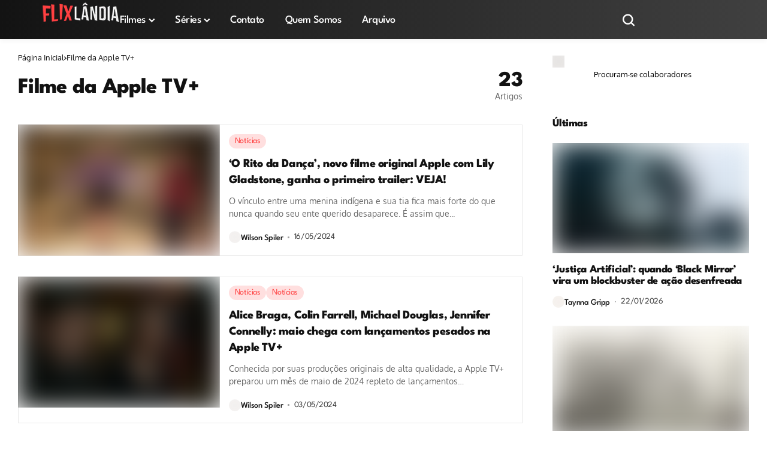

--- FILE ---
content_type: text/html; charset=UTF-8
request_url: https://flixlandia.com.br/tag/filme-da-apple-tv/
body_size: 86983
content:
<!DOCTYPE html>
<!--[if IE 9 ]><html class="ie ie9" lang="pt-BR"><![endif]--><html lang="pt-BR"><head><script data-no-optimize="1">var litespeed_docref=sessionStorage.getItem("litespeed_docref");litespeed_docref&&(Object.defineProperty(document,"referrer",{get:function(){return litespeed_docref}}),sessionStorage.removeItem("litespeed_docref"));</script> <meta charset="UTF-8"><meta http-equiv="X-UA-Compatible" content="IE=edge"><meta name="viewport" content="width=device-width, initial-scale=1"><link rel="preconnect" href="https://fonts.gstatic.com" crossorigin><link rel="preload" as="style" onload="this.onload=null;this.rel='stylesheet'" id="bopea_fonts_url_preload" href="https://fonts.googleapis.com/css?family=League+Spartan%3A700%7COxygen%3A400%2C700%7CLeague+Spartan%3A600%2C%2C500%2C400%2C400%2C&amp;display=swap" crossorigin><noscript><link rel="stylesheet" href="https://fonts.googleapis.com/css?family=League+Spartan%3A700%7COxygen%3A400%2C700%7CLeague+Spartan%3A600%2C%2C500%2C400%2C400%2C&amp;display=swap"></noscript><link rel="profile" href="https://gmpg.org/xfn/11"><link rel="preload" href="https://flixlandia.com.br/wp-content/themes/bopea/css/fonts/LeagueSpartan-Regular.woff2" as="font" type="font/woff2" crossorigin="anonymous"><link rel="preload" href="https://flixlandia.com.br/wp-content/themes/bopea/css/fonts/Oxygen-Regular.woff2" as="font" type="font/woff2" crossorigin="anonymous"><meta name='robots' content='index, follow, max-image-preview:large, max-snippet:-1, max-video-preview:-1' /> <script type="litespeed/javascript">window.gtag=window.gtag||function(){console.log('gtag chamado, mas ainda não definido:',arguments)}</script> <title>Arquivo de Filme da Apple TV+ - Flixlândia</title><link rel="canonical" href="https://flixlandia.com.br/tag/filme-da-apple-tv/" /><link rel="next" href="https://flixlandia.com.br/tag/filme-da-apple-tv/page/2/" /><meta property="og:locale" content="pt_BR" /><meta property="og:type" content="article" /><meta property="og:title" content="Arquivo de Filme da Apple TV+ - Flixlândia" /><meta property="og:url" content="https://flixlandia.com.br/tag/filme-da-apple-tv/" /><meta property="og:site_name" content="Flixlândia" /><meta property="og:image" content="https://flixlandia.com.br/wp-content/uploads/2025/08/flixlandiaOG.jpg" /><meta property="og:image:width" content="1200" /><meta property="og:image:height" content="630" /><meta property="og:image:type" content="image/jpeg" /><meta name="twitter:card" content="summary_large_image" /><meta name="twitter:site" content="@flixlandia" /> <script type="application/ld+json" class="yoast-schema-graph">{"@context":"https://schema.org","@graph":[{"@type":"CollectionPage","@id":"https://flixlandia.com.br/tag/filme-da-apple-tv/","url":"https://flixlandia.com.br/tag/filme-da-apple-tv/","name":"Arquivo de Filme da Apple TV+ - Flixlândia","isPartOf":{"@id":"https://flixlandia.com.br/#website"},"primaryImageOfPage":{"@id":"https://flixlandia.com.br/tag/filme-da-apple-tv/#primaryimage"},"image":{"@id":"https://flixlandia.com.br/tag/filme-da-apple-tv/#primaryimage"},"thumbnailUrl":"https://flixlandia.com.br/wp-content/uploads/2024/05/trailer-do-filme-O-Rito-da-Danca-da-Apple-TV-Plus-2024.jpg","breadcrumb":{"@id":"https://flixlandia.com.br/tag/filme-da-apple-tv/#breadcrumb"},"inLanguage":"pt-BR"},{"@type":"ImageObject","inLanguage":"pt-BR","@id":"https://flixlandia.com.br/tag/filme-da-apple-tv/#primaryimage","url":"https://flixlandia.com.br/wp-content/uploads/2024/05/trailer-do-filme-O-Rito-da-Danca-da-Apple-TV-Plus-2024.jpg","contentUrl":"https://flixlandia.com.br/wp-content/uploads/2024/05/trailer-do-filme-O-Rito-da-Danca-da-Apple-TV-Plus-2024.jpg","width":600,"height":338,"caption":"Foto: Apple TV+ / Divulgação"},{"@type":"BreadcrumbList","@id":"https://flixlandia.com.br/tag/filme-da-apple-tv/#breadcrumb","itemListElement":[{"@type":"ListItem","position":1,"name":"Início","item":"https://flixlandia.com.br/"},{"@type":"ListItem","position":2,"name":"Filme da Apple TV+"}]},{"@type":"WebSite","@id":"https://flixlandia.com.br/#website","url":"https://flixlandia.com.br/","name":"Flixlândia","description":"Séries, filmes e lançamentos nos streamings","publisher":{"@id":"https://flixlandia.com.br/#organization"},"potentialAction":[{"@type":"SearchAction","target":{"@type":"EntryPoint","urlTemplate":"https://flixlandia.com.br/?s={search_term_string}"},"query-input":{"@type":"PropertyValueSpecification","valueRequired":true,"valueName":"search_term_string"}}],"inLanguage":"pt-BR"},{"@type":"Organization","@id":"https://flixlandia.com.br/#organization","name":"Flixlândia","alternateName":"Flixlândia","url":"https://flixlandia.com.br/","logo":{"@type":"ImageObject","inLanguage":"pt-BR","@id":"https://flixlandia.com.br/#/schema/logo/image/","url":"https://flixlandia.com.br/wp-content/uploads/2025/08/favicon.png","contentUrl":"https://flixlandia.com.br/wp-content/uploads/2025/08/favicon.png","width":512,"height":512,"caption":"Flixlândia"},"image":{"@id":"https://flixlandia.com.br/#/schema/logo/image/"},"sameAs":["https://x.com/flixlandia","https://www.instagram.com/flixlandia/","https://www.tiktok.com/@flixlandia","https://www.youtube.com/@flixlandia"]}]}</script> <link rel='dns-prefetch' href='//www.googletagmanager.com' /><link rel='dns-prefetch' href='//stats.wp.com' /><link rel='dns-prefetch' href='//fonts.googleapis.com' /><link rel='dns-prefetch' href='//widgets.wp.com' /><link rel='dns-prefetch' href='//s0.wp.com' /><link rel='dns-prefetch' href='//0.gravatar.com' /><link rel='dns-prefetch' href='//1.gravatar.com' /><link rel='dns-prefetch' href='//2.gravatar.com' /><link rel='dns-prefetch' href='//v0.wordpress.com' /><link rel='dns-prefetch' href='//ajax.googleapis.com' /><link rel='dns-prefetch' href='//www.google-analytics.com' /><link rel='dns-prefetch' href='//youtube.com' /><link rel='dns-prefetch' href='//i.ytimg.com' /><link rel='dns-prefetch' href='//cdn.jsdelivr.net' /><link rel='dns-prefetch' href='//googleads.g.doubleclick.net' /><link rel='dns-prefetch' href='//fundingchoicesmessages.google.com' /><link rel='dns-prefetch' href='//pagead2.googlesyndication.com' /><link rel='preconnect' href='https://cdn.adsbetnet.com' /><link rel='preconnect' href='https://id5-sync.com' /><link rel='preconnect' href='https://call.cleverwebserver.com' /><link rel='preconnect' href='https://ui.cleverwebserver.com' /><link rel="alternate" type="application/rss+xml" title="Feed para Flixlândia &raquo;" href="https://flixlandia.com.br/feed/" /><link rel="alternate" type="application/rss+xml" title="Feed de comentários para Flixlândia &raquo;" href="https://flixlandia.com.br/comments/feed/" /><meta property="og:image" content="https://melhor.flixlandia.com.br/wp-content/uploads/2025/08/flixlandiaOG.png"><meta property="og:title" content="Arquivo de Filme da Apple TV+ - Flixlândia"><meta property="og:url" content="https://flixlandia.com.br/tag/filme-da-apple-tv"><meta property="og:site_name" content="Flixlândia"><style id='wp-img-auto-sizes-contain-inline-css'>img:is([sizes=auto i],[sizes^="auto," i]){contain-intrinsic-size:3000px 1500px}
/*# sourceURL=wp-img-auto-sizes-contain-inline-css */</style><style id="litespeed-ccss">ul{box-sizing:border-box}.wp-block-social-links{background:none;box-sizing:border-box;margin-left:0;padding-left:0;padding-right:0;text-indent:0}.wp-block-social-links{font-size:24px}:root{--wp--preset--font-size--normal:16px;--wp--preset--font-size--huge:42px}html :where(img[class*=wp-image-]){height:auto;max-width:100%}:where(figure){margin:0 0 1em}:root{--wp--preset--aspect-ratio--square:1;--wp--preset--aspect-ratio--4-3:4/3;--wp--preset--aspect-ratio--3-4:3/4;--wp--preset--aspect-ratio--3-2:3/2;--wp--preset--aspect-ratio--2-3:2/3;--wp--preset--aspect-ratio--16-9:16/9;--wp--preset--aspect-ratio--9-16:9/16;--wp--preset--color--black:#000000;--wp--preset--color--cyan-bluish-gray:#abb8c3;--wp--preset--color--white:#ffffff;--wp--preset--color--pale-pink:#f78da7;--wp--preset--color--vivid-red:#cf2e2e;--wp--preset--color--luminous-vivid-orange:#ff6900;--wp--preset--color--luminous-vivid-amber:#fcb900;--wp--preset--color--light-green-cyan:#7bdcb5;--wp--preset--color--vivid-green-cyan:#00d084;--wp--preset--color--pale-cyan-blue:#8ed1fc;--wp--preset--color--vivid-cyan-blue:#0693e3;--wp--preset--color--vivid-purple:#9b51e0;--wp--preset--gradient--vivid-cyan-blue-to-vivid-purple:linear-gradient(135deg,rgba(6,147,227,1) 0%,rgb(155,81,224) 100%);--wp--preset--gradient--light-green-cyan-to-vivid-green-cyan:linear-gradient(135deg,rgb(122,220,180) 0%,rgb(0,208,130) 100%);--wp--preset--gradient--luminous-vivid-amber-to-luminous-vivid-orange:linear-gradient(135deg,rgba(252,185,0,1) 0%,rgba(255,105,0,1) 100%);--wp--preset--gradient--luminous-vivid-orange-to-vivid-red:linear-gradient(135deg,rgba(255,105,0,1) 0%,rgb(207,46,46) 100%);--wp--preset--gradient--very-light-gray-to-cyan-bluish-gray:linear-gradient(135deg,rgb(238,238,238) 0%,rgb(169,184,195) 100%);--wp--preset--gradient--cool-to-warm-spectrum:linear-gradient(135deg,rgb(74,234,220) 0%,rgb(151,120,209) 20%,rgb(207,42,186) 40%,rgb(238,44,130) 60%,rgb(251,105,98) 80%,rgb(254,248,76) 100%);--wp--preset--gradient--blush-light-purple:linear-gradient(135deg,rgb(255,206,236) 0%,rgb(152,150,240) 100%);--wp--preset--gradient--blush-bordeaux:linear-gradient(135deg,rgb(254,205,165) 0%,rgb(254,45,45) 50%,rgb(107,0,62) 100%);--wp--preset--gradient--luminous-dusk:linear-gradient(135deg,rgb(255,203,112) 0%,rgb(199,81,192) 50%,rgb(65,88,208) 100%);--wp--preset--gradient--pale-ocean:linear-gradient(135deg,rgb(255,245,203) 0%,rgb(182,227,212) 50%,rgb(51,167,181) 100%);--wp--preset--gradient--electric-grass:linear-gradient(135deg,rgb(202,248,128) 0%,rgb(113,206,126) 100%);--wp--preset--gradient--midnight:linear-gradient(135deg,rgb(2,3,129) 0%,rgb(40,116,252) 100%);--wp--preset--font-size--small:13px;--wp--preset--font-size--medium:20px;--wp--preset--font-size--large:36px;--wp--preset--font-size--x-large:42px;--wp--preset--spacing--20:0.44rem;--wp--preset--spacing--30:0.67rem;--wp--preset--spacing--40:1rem;--wp--preset--spacing--50:1.5rem;--wp--preset--spacing--60:2.25rem;--wp--preset--spacing--70:3.38rem;--wp--preset--spacing--80:5.06rem;--wp--preset--shadow--natural:6px 6px 9px rgba(0, 0, 0, 0.2);--wp--preset--shadow--deep:12px 12px 50px rgba(0, 0, 0, 0.4);--wp--preset--shadow--sharp:6px 6px 0px rgba(0, 0, 0, 0.2);--wp--preset--shadow--outlined:6px 6px 0px -3px rgba(255, 255, 255, 1), 6px 6px rgba(0, 0, 0, 1);--wp--preset--shadow--crisp:6px 6px 0px rgba(0, 0, 0, 1)}:where(.is-layout-flex){gap:.5em}body .is-layout-flex{display:flex}.is-layout-flex{flex-wrap:wrap;align-items:center}body{overflow-x:hidden;width:100%;background-color:var(--jl-bg-color)}body,p{font-family:var(--jl-body-font);font-weight:var(--jl-body-font-weight);font-size:var(--jl-body-font-size);line-height:var(--jl-body-line-height);color:var(--jl-txt-color);-moz-osx-font-smoothing:grayscale}p{margin:0 0 25px}a{color:var(--jl-txt-color);outline:none;text-decoration:none}h1{font-size:40px;margin-bottom:10px}h2{font-size:32px;margin-bottom:10px}h3{font-size:28px;margin-bottom:10px}ul ul{margin-bottom:0}h1,h2,h3{font-family:var(--jl-title-font);font-weight:var(--jl-title-font-weight);text-transform:var(--jl-title-transform);letter-spacing:var(--jl-title-space);line-height:var(--jl-title-line-height);color:var(--jl-txt-color);margin-top:0;margin-bottom:23px;clear:both;-ms-word-wrap:break-word;word-wrap:break-word}.jlc-container{max-width:1200px;width:100%}img{vertical-align:middle;max-width:100%;height:auto}textarea{display:block;padding:13px;max-width:100%;width:100%;outline:none;font-size:var(--jl-input-size,15px);border:1px var(--jl-sline,solid) var(--jl-post-line-color);color:var(--jl-txt-color);background:#fff0;border-radius:0px!important;-webkit-box-shadow:none!important;-moz-box-shadow:none!important;box-shadow:none!important;border-radius:var(--jl-input-radius,5px)!important}button,input,textarea{border-radius:0}input[type="text"]{padding:13px;max-width:100%;border:1px var(--jl-sline,solid) var(--jl-post-line-color);color:var(--jl-txt-color);background:#fff0;outline:none!important;-webkit-box-shadow:none!important;-webkit-box-shadow:none!important;-moz-box-shadow:none!important;box-shadow:none!important;white-space:nowrap;font-weight:400;font-size:var(--jl-input-size,15px);border-radius:var(--jl-input-radius,5px)}input[type="text"]:-moz-placeholder,textarea:-moz-placeholder{color:var(--jl-except-color)}input[type="text"]::-moz-placeholder,textarea::-moz-placeholder{color:var(--jl-except-color)}input[type="text"]:-ms-input-placeholder,textarea:-ms-input-placeholder{color:var(--jl-except-color)}input[type="text"]::-webkit-input-placeholder,textarea::-webkit-input-placeholder{color:var(--jl-except-color)}button{font-family:var(--jl-menu-font);font-size:var(--jl-button-font-size);font-weight:var(--jl-button-font-weight);text-transform:var(--jl-button-transform);letter-spacing:var(--jl-button-space);display:block;background-color:var(--jl-main-color);color:#fff!important;display:flex;height:43px;padding:0 30px;margin-top:0;border:0;outline:none;border-radius:var(--jl-button-radius);white-space:nowrap}.wp-caption.alignnone{max-width:100%}.wp-caption{max-width:100%;margin-bottom:30px!important;padding:0;background:none;color:#000;font-style:italic}.wp-caption img{border:0 none;height:auto;margin:0;max-width:100%;padding:0;width:auto}.wp-caption-text{margin:3px 0 0 0;font-style:normal;font-size:13px;line-height:1.3;text-align:center;color:currentColor}.searchform_theme{display:flex;align-items:center;margin:20px auto 0 auto;justify-content:center;max-width:470px;background:#fff0}.searchform_theme .search_btn{color:var(--jl-txt-color);font-family:var(--jl-menu-font);flex:1;height:48px;background:#fff0;font-size:15px;padding:0 20px;display:flex;align-items:center;border:1px var(--jl-sline,solid) var(--jl-post-line-color);border-radius:var(--jl-button-radius)0 0 var(--jl-button-radius)}.searchform_theme .button{border-radius:0;font-size:15px;display:flex;align-items:center;justify-content:center;color:var(--jl-txt-color)!important;padding:0 20px!important;background-color:var(--jl-main-color);color:#fff!important;border-radius:0 var(--jl-button-radius) var(--jl-button-radius)0}.options_layout_wrapper,.options_layout_container{width:100%;display:block}.lazyload{background-color:#ced4da;-webkit-filter:blur(20px);filter:blur(20px);-webkit-clip-path:inset(0 0 0 0);clip-path:inset(0 0 0 0)}.navigation_wrapper{-webkit-font-smoothing:subpixel-antialiased;position:static;z-index:999;display:flex;height:100%;--jl-meta-color:var(--jl-sub-menu-color)}.navigation_wrapper .jl_main_menu{height:100%;display:flex;flex-direction:row;align-items:center}.navigation_wrapper ul{list-style:none;position:static;padding:0px!important;margin:0px!important}.navigation_wrapper ul .menu-item{float:none;vertical-align:top}.navigation_wrapper .jl_main_menu .menu-item>a{float:left;padding:0;color:inherit;font-family:var(--jl-menu-font)}.navigation_wrapper .jl_main_menu>li.menu-item-has-children{position:relative}.navigation_wrapper .jl_main_menu>.menu-item{margin-right:var(--jl-spacing-menu);height:100%}.navigation_wrapper .jl_main_menu>.menu-item:last-child{margin-right:0px!important}.navigation_wrapper .jl_main_menu>.menu-item>a{padding:0;height:100%;font-size:var(--jl-menu-font-size);font-weight:var(--jl-menu-font-weight);text-transform:var(--jl-menu-transform);letter-spacing:var(--jl-menu-space);display:-webkit-box;display:-ms-flexbox;display:flex;-ms-flex-wrap:nowrap;flex-wrap:nowrap;-webkit-box-align:center;-ms-flex-align:center;align-items:center;white-space:nowrap}.navigation_wrapper .jl_main_menu .menu-item>a .jl_mblt{background-repeat:no-repeat;background-image:linear-gradient(90deg,var(--jl-menu-ac-color)0,var(--jl-menu-ac-color) 94%);background-position:0 100%;background-size:0 var(--jl-menu-ac-height)}.navigation_wrapper .jl_main_menu .menu-item .sub-menu a .jl_mblt{background-size:0 var(--jl-menu-ac-height);background-image:linear-gradient(90deg,var(--jl-menu-ac-color)0,var(--jl-menu-ac-color) 94%)}.navigation_wrapper .menu-item-has-children>a:after{display:inline-block;content:"";margin-left:5px;font-family:"jl_font","Arial",sans-serif;font-style:normal;font-weight:700;font-size:35%;line-height:.9;-webkit-font-smoothing:antialiased;-moz-osx-font-smoothing:grayscale;font-display:swap}.navigation_wrapper .jl_main_menu>.menu-item>.sub-menu{top:100%;margin-left:-22px!important}.navigation_wrapper .jl_main_menu .menu-item .sub-menu{background:var(--jl-sub-bg-color)}.navigation_wrapper .jl_main_menu .sub-menu{position:absolute;overflow:visible;visibility:hidden;display:block;opacity:0;padding:12px 0!important;z-index:100;background:#fff;box-shadow:0 0 25px 0 rgb(0 0 0/.08);line-height:1.8666;border-radius:var(--jl-sub-m-radius,8px);transform:translateY(-.6rem)}.navigation_wrapper .jl_main_menu .menu-item .menu-item{display:block}.navigation_wrapper .jl_main_menu .menu-item .menu-item{display:block}.navigation_wrapper .jl_main_menu .sub-menu .menu-item:last-child{border-bottom:0}.navigation_wrapper .jl_main_menu>.menu-item .menu-item a{--timing:cubic-bezier(.36,.76,.58,1);float:none;text-align:left;display:block;text-decoration:none;padding:7px 20px;border-top:0 solid #e9ecef;line-height:1.2;font-size:var(--jl-submenu-font-size);font-weight:var(--jl-submenu-font-weight);text-transform:var(--jl-submenu-transform);letter-spacing:var(--jl-submenu-space)}.navigation_wrapper .jl_main_menu .sub-menu .menu-item{float:none;min-width:220px;max-width:350px;border-top:0;padding:0;position:relative}.navigation_wrapper .jl_main_menu>.menu-item .menu-item:first-child>a{border-top:0;box-shadow:none}.navigation_wrapper .jl_main_menu>.menu-item>a{color:var(--jl-menu-color)}.navigation_wrapper .jl_main_menu .sub-menu .menu-item a{color:var(--jl-sub-menu-color)}.jl_mb_wp{--jl-menu-ac-color:var(--jl-ha-skin, var(--jl-main-color));justify-content:var(--jl-bm-align,center)!important;height:var(--jl-mbm-h,90px)}.jl_mb_wp>div{height:100%}.jl_imgw{position:relative;border-radius:0;-webkit-clip-path:inset(0 0 0 0 round 0);clip-path:inset(0 0 0 0 round 0);overflow:hidden;padding-bottom:var(--jl-img-h,66.66667%)}.jl_imgw .jl_imgin{position:absolute;left:0;top:0;right:0;bottom:0;width:100%;height:100%;overflow:hidden}.jl_imgw .jl_imgin img{width:100%;height:100%;max-width:100%;-o-object-fit:cover;object-fit:cover;display:block;transform:scale(1.01)}.menu_mobile_icons_wrap{display:flex}.jlm_w{display:flex;min-width:23px;min-height:17px;align-items:center;vertical-align:middle;position:relative;flex-direction:column;justify-content:space-between}.jlm_w span{width:100%;height:2px;background:var(--jl-menu-color)}.search_header_wrapper.jlce-seach.search_form_menu_personal_click{margin-left:10px}.search_header_wrapper.jlce-seach.search_form_menu_personal_click i{font-size:17px}.search_header_wrapper.search_form_menu_personal_click .jli-search{font-weight:500;color:var(--jl-menu-color)!important}.search_header_wrapper.search_form_menu_personal_click{display:flex;align-items:center;height:100%;color:var(--jl-menu-color);position:relative;font-size:19px}.search_form_menu_personal .searchform_theme{max-width:600px;width:100%;height:auto;margin:0;overflow:hidden;float:none;border:0;border-radius:0;background:#fff0;border-bottom:2px solid var(--sh-top-color)!important}.search_form_menu_personal .searchform_theme .search_btn{background:none;border:0;color:var(--sh-top-color);float:left;font-size:23px;font-weight:400;line-height:100%;padding:20px 0;width:100%;height:60px}.search_form_menu_personal .searchform_theme .search_btn::-webkit-input-placeholder{color:var(--sh-top-color)!important}.search_form_menu_personal .searchform_theme .search_btn::-moz-placeholder{color:var(--sh-top-color)!important}.search_form_menu_personal .searchform_theme .search_btn:-ms-input-placeholder{color:var(--sh-top-color)!important}.search_form_menu_personal .searchform_theme .search_btn:-moz-placeholder{color:var(--sh-top-color)!important}.search_form_menu_personal .searchform_theme .button{display:flex;align-items:center;position:unset;height:42px;width:unset;background:var(--jlc7-btnbg,var(--jl-main-color))!important;color:var(--jl-btncolor,#fff)!important;font-size:17px;padding:0 15px!important;outline:none;border-radius:var(--jl-button-radius)}.menu_mobile_icons{display:flex;align-items:center;height:100%}.search_form_menu_personal{--sh-top-color:#000;-webkit-backface-visibility:hidden;backface-visibility:hidden;background:rgb(255 255 255/.97);opacity:0;position:fixed;top:0!important;left:0;width:100%;height:100%;z-index:999999;visibility:hidden;padding:25px;display:flex;align-items:center;justify-content:center}.menu_mobile_large_close{position:absolute;top:50px;right:50px;z-index:9999}.jl_close_wapper{position:relative;display:inline-block;vertical-align:middle;width:23px;height:23px;transform:rotate(0)}.jl_close_wapper .jl_close_1,.jl_close_wapper .jl_close_2{position:absolute;left:0;width:2px;height:100%;background-color:#000;-webkit-transform:rotate(25deg);-moz-transform:rotate(25deg);transform:rotate(25deg)}.jl_close_wapper .jl_close_1{left:50%;-webkit-transform:rotate(45deg);-moz-transform:rotate(45deg);transform:rotate(45deg)}.jl_close_wapper .jl_close_2{left:50%;-webkit-transform:rotate(-45deg);-moz-transform:rotate(-45deg);transform:rotate(-45deg)}.search_form_menu_personal .search_btn{padding:0px!important;border:0;-webkit-border-radius:0;-moz-border-radius:0;border-radius:0}.searchform_theme .search_btn::-webkit-input-placeholder{color:currentColor}#jl_sb_nav .logo_small_wrapper a *{max-width:var(--jl-s-logo-width)!important}#jl_sb_nav .logo_small_wrapper_table{justify-content:space-between;align-items:center}#jl_sb_nav .logo_small_wrapper_table .mobile_close_icons.closed_menu{position:unset;transform:translateX(10px)}.mobile_close_icons.closed_menu{width:35px;height:35px;line-height:30px;margin-top:0;right:20px;top:20px;margin-right:0;margin-bottom:0;text-align:center;z-index:10;display:block;color:#000;-webkit-border-radius:0;-moz-border-radius:0;border-radius:0;position:absolute}.jl_mobile_nav_inner{float:left;width:100%;flex:1}.nav_mb_f{padding:10px 0 0 0;-webkit-box-pack:end;-ms-flex-pack:end;justify-content:flex-end}.nav_mb_f .jl_sh_ic_li{margin-bottom:20px}.nav_mb_f .jl_sh_ic_li li a{color:var(--jl-txt-color)!important}.jl_sh_ic_li{padding:0;display:flex;gap:17px;flex-wrap:wrap;margin-bottom:0}.jl_sh_ic_li li{display:flex;list-style:none;align-items:center}.jl_sh_ic_li li a{color:var(--jl-txt-color);font-size:16px;display:flex}.jl_sh_ic_li li a svg{width:auto}.cp_txt{font-size:var(--jl-foot-copyright);font-family:var(--jl-menu-font)}.menu_mobile_icons{float:right;color:#fff}#jl_sb_nav .logo_link{float:left;width:100%;text-align:center;margin-bottom:0}#jl_sb_nav.jl_mobile_nav_wrapper{visibility:hidden;display:flex;flex-direction:column}.jl_mobile_nav_wrapper .jl_mobile_nav_inner,.jl_mobile_nav_wrapper .nav_mb_f{visibility:hidden;opacity:0}.jl_mobile_nav_wrapper .logo_small_wrapper_table{margin-top:-30px;margin-left:-25px;margin-right:-25px;padding:15px 25px 15px 25px;margin-bottom:10px;border-bottom:1px var(--jl-sline,solid) var(--jl-post-line-color);height:auto;position:sticky;top:-30px;z-index:9;background:var(--jl-bg-color)}.jl_mobile_nav_wrapper .logo_link{margin-bottom:0}#jl_sb_nav{top:0;right:0;height:100%;z-index:999999;width:var(--jl-canvas-w,350px);padding:30px 25px;color:var(--jl-txt-color);position:fixed;background:var(--jl-bg-color);overflow-y:scroll!important;-webkit-transform:translate3d(100%,0,0);-ms-transform:translate3d(100%,0,0);transform:translate3d(100%,0,0);-o-transform:translate3d(100%,0,0);-webkit-backface-visibility:hidden;-webkit-font-smoothing:subpixel-antialiased;-webkit-overflow-scrolling:touch;opacity:1;visibility:hidden}#jl_sb_nav::-webkit-scrollbar{width:3px;height:3px}#jl_sb_nav::-webkit-scrollbar-track{background:rgb(255 255 255/.2)}#jl_sb_nav::-webkit-scrollbar-thumb{background:var(--jl-main-color)}#jl_sb_nav .menu_moble_slide>li+li{border-top:1px var(--jl-sline,solid) var(--jl-post-line-color)}#jl_sb_nav .menu_moble_slide li a{padding:7px 0px!important;display:block;color:var(--jl-txt-color);position:relative;font-family:var(--jl-menu-font);font-size:var(--jl-menu-font-size);font-weight:var(--jl-menu-font-weight);text-transform:var(--jl-menu-transform);letter-spacing:var(--jl-menu-space)}#jl_sb_nav .menu_moble_slide>li{border-top:0 solid var(--jl-post-line-color)}#jl_sb_nav .menu_moble_slide>li a{padding-left:30px!important}#jl_sb_nav .sub-menu li{border-top:0 solid var(--jl-post-line-color);display:inline-block;margin:0;padding:0}#jl_sb_nav .menu_moble_slide li{width:100%;list-style:none;display:inline-block;margin:0;padding:0;position:relative}#jl_sb_nav .menu_moble_slide>li>a{padding:10px 0px!important}#jl_sb_nav .menu_moble_slide>li>.sub-menu{padding-bottom:10px}#jl_sb_nav .sub-menu>li a{padding-left:0px!important;padding-top:3px!important;padding-bottom:3px!important;font-size:var(--jl-submenu-font-size);font-weight:var(--jl-submenu-font-weight);text-transform:var(--jl-submenu-transform);letter-spacing:var(--jl-submenu-space)}.menu_moble_slide{border-bottom:0 solid #DADADA;margin-bottom:25px}#jl_sb_nav .menu_moble_slide li a,#jl_sb_nav .menu_moble_slide{width:100%!important;text-decoration:none!important;padding:0}#jl_sb_nav .sub-menu{border:none;padding:0;margin:0;position:relative;display:none;box-shadow:none}#jl_sb_nav .jl_close_wapper .jl_close_1,#jl_sb_nav .jl_close_wapper .jl_close_2{background-color:var(--jl-txt-color)}.mobile_menu_overlay{display:block;width:100%;height:100%;z-index:99999;position:fixed;top:0;left:0;visibility:hidden;background:#fff0}.jl_nav_stick .jl_r_menu{position:fixed;z-index:9998;top:0;width:100%;display:block;visibility:hidden;opacity:0;-moz-transform:translateY(-110%);-ms-transform:translateY(-110%);-webkit-transform:translateY(-110%);transform:translateY(-110%)}.navigation_wrapper{display:flex;align-items:center;justify-content:center;flex:0 1 auto}.logo_small_wrapper_table{display:flex;padding:0;align-items:center;margin-right:0;position:relative;z-index:1;flex:1}.logo_small_wrapper_table .logo_small_wrapper{display:flex}.logo_small_wrapper_table .logo_small_wrapper a{margin:0;display:flex;position:relative}.logo_small_wrapper_table .logo_small_wrapper .logo_link>span{display:flex;margin:0;padding:0}.jl_fe_title{display:block;margin-bottom:0;color:var(--jl-txt-color)!important}.jl_f_cat{display:flex;width:100%;margin-bottom:10px;gap:3px;flex-wrap:wrap;justify-content:var(--jl-h-align)}.jl_f_cat.jl_lb1{gap:5px 15px}.jl_f_cat .jl_cat_txt{color:var(--jl-meta-color);font-family:var(--jl-menu-font);font-size:var(--jl-cat-font-size);font-weight:var(--jl-cat-font-weight);letter-spacing:var(--jl-cat-font-space);text-transform:var(--jl-cat-transform)}.jl_lb1>a{position:relative;line-height:1.12}.jl_lb1>a span{z-index:2;position:relative;text-decoration:underline;text-decoration-color:var(--jl-cat-sk,var(--jl-main-color));text-decoration-thickness:.1em}.jl_lb1 .jl_cat_txt{display:flex;align-items:center}.jl_ov_layout{position:relative;overflow:hidden;padding-bottom:var(--jl-img-height);border-radius:var(--jlc-car-radius)}.jl_ov_el .jl_img_holder{position:absolute;width:100%;height:100%;z-index:1}.jl_ov_el .jl_img_holder .jl_imgw{height:100%;padding-bottom:0px!important}.jl_ov_el .jl_fe_text{display:flex;position:absolute;bottom:0;left:0;right:0;padding:var(--jl-padding);text-align:var(--jl-t-align);align-items:var(--jl-v-align);justify-content:var(--jl-h-align);z-index:3;width:100%;height:100%}.jl_ov_el .jl_fe_text .jl_fe_inner{width:100%;position:unset!important}.jl_ov_el .jl_fe_text .jl_fe_title{font-size:var(--jl-f-size)}.jl_ov_el .jl_fe_text a{color:#fff!important;position:relative;z-index:9}.jl_ov_el .jl_post_meta span,.jl_ov_el .jl_post_meta a{color:#FFF!important}.jl_fr1_inner .jl_p_fr1:nth-child(1){grid-area:item1}.jl_fr1_inner .jl_p_fr1:nth-child(2){grid-area:item2}.jl_fr1_inner .jl_p_fr1:nth-child(3){grid-area:item3}.jl_fr2_inner .jl_p_fr2:nth-child(1){grid-area:item1}.jl_fr2_inner .jl_p_fr2:nth-child(2){grid-area:item2}.jl_fr2_inner .jl_p_fr2:nth-child(3){grid-area:item3}.jl_fr2_inner .jl_p_fr2:nth-child(4){grid-area:item4}.jl_fr2_inner .jl_p_fr2:nth-child(5){grid-area:item5}.jl_fr3_inner .jl_p_fr3:nth-child(2){grid-area:item2}.jl_fr3_inner .jl_p_fr3:nth-child(3){grid-area:item3}.jl_fr3_inner .jl_m_fr3.jl_p_fr3{grid-area:item1;padding-bottom:var(--jl-main-h)}.jl_fr4_inner .jl_p_fr4.jl_m_fr4{grid-area:item1}.jl_fr4_inner .jl_p_fr4:nth-child(2){grid-area:item2}.jl_fr4_inner .jl_p_fr4:nth-child(3){grid-area:item3}.jl_fr6_inner .jl_p_fr6:nth-child(1){grid-area:item1}.jl_fr6_inner .jl_p_fr6:nth-child(2){grid-area:item2}.jl_fr6_inner .jl_p_fr6:nth-child(3){grid-area:item3}.jl_fr6_inner .jl_p_fr6:nth-child(4){grid-area:item4}.jl_fr6_inner .jl_p_fr6:nth-child(5){grid-area:item5}.jl_fr7_inner .jl_p_fr7:nth-child(1){grid-area:item1}.jl_fr7_inner .jl_p_fr7:nth-child(2){grid-area:item2}.jl_fr7_inner .jl_p_fr7:nth-child(3){grid-area:item3}.jl_fr7_inner .jl_p_fr7:nth-child(4){grid-area:item4}.jl_fr7_inner .jl_p_fr7:nth-child(5){grid-area:item5}.jl_fr10_inner .jl_p_fr10:nth-child(1){grid-area:item1}.jl_fr10_inner .jl_p_fr10:nth-child(2){grid-area:item2}.jl_fr10_inner .jl_p_fr10:nth-child(3){grid-area:item3}.jl_fr10_inner .jl_p_fr10:nth-child(4){grid-area:item4}.jl_fr13_inner .jl_p_fr13:nth-child(1){grid-area:item1}.jl_fr13_inner .jl_p_fr13:nth-child(2){grid-area:item2}.jl_fr13_inner .jl_p_fr13:nth-child(3){grid-area:item3}.jl_fr13_inner .jl_p_frli13:nth-child(4){grid-area:item4}.jl_fr18_inner .jl_p_fr18:nth-child(1){grid-area:item1}.jl_fr18_inner .jl_p_fr18:nth-child(2){grid-area:item2}.jl_fr18_inner .jl_p_fr18:nth-child(3){grid-area:item3}.jl_fr19_inner .jl_p_fr19:nth-child(1){grid-area:item1}.jl_fr19_inner .jl_p_fr19:nth-child(2){grid-area:item2}.jl_fr19_inner .jl_p_fr19:nth-child(3){grid-area:item3}.jl_fr19_inner .jl_p_fr19:nth-child(4){grid-area:item4}.jl_fr19_inner .jl_p_fr19:nth-child(5){grid-area:item5}.jl_fr20_inner .jl_p_fr20:nth-child(1){grid-area:item1}.jl_fr20_inner .jl_p_fr20:nth-child(2){grid-area:item2}.jl_fr20_inner .jl_p_fr20:nth-child(3){grid-area:item3}.jl_fr20_inner .jl_p_fr20:nth-child(4){grid-area:item4}.jl_fr20_inner .jl_p_fr20:nth-child(5){grid-area:item5}.jl_sh_ctericons .jl_sh_t,.jl_sh_ctericons .jl_sh_w{display:none!important}.jl_post_meta span,.jl_post_meta span a{color:var(--jl-meta-color)!important}.jl_sp_con{width:100%}.jl_post_meta{font-family:var(--jl-menu-font);letter-spacing:var(--jl-meta-font-space);font-size:var(--jl-meta-font-size);font-weight:var(--jl-meta-font-weight);text-transform:var(--jl-meta-transform);justify-content:var(--jl-h-align);display:flex;align-items:center;flex-wrap:wrap;width:100%;margin-top:15px;line-height:1.2;gap:2px 0}.jl_post_meta .jl_author_img_w{margin-right:0;margin-bottom:0;display:flex;gap:5px;align-items:center}.jl_slimeta.jl_post_meta .jl_author_img_w .jl_aimg_in,.jl_slimeta.jl_post_meta .jl_author_img_w a>*{width:25px!important;height:25px!important}.jl_post_meta .jl_author_img_w .jl_aimg_in{width:20px!important;height:20px!important;display:flex;border-radius:100px;overflow:hidden}.jl_post_meta .jl_author_img_w img{width:20px!important;height:20px!important;float:none;display:inline-block;margin-left:0;-webkit-border-radius:100px;-moz-border-radius:100px;border-radius:100px}.jl_post_meta span a{text-decoration:none!important;color:var(--jl-txt-color);font-weight:var(--jl-meta-a-font-weight);position:relative;z-index:2}.jl_post_meta a{text-decoration:underline!important;line-height:1.2}.jl_post_meta .jl_author_img_w,.jl_post_meta .jl_author_img_w span{opacity:1}.jl_post_meta span{float:none;display:inline-flex;align-items:center;color:var(--jl-meta-color);line-height:1.2;margin-right:0;position:relative}.jl_post_meta .post-date,.jl_post_meta .post-read-time{opacity:.8}.post-read-time i{margin-right:4px;font-size:90%}.jl_post_meta span:last-child{margin-right:0;padding-right:0}.jl_post_meta .jl_author_img_w:before,.jl_post_meta span:first-child:before{display:none}.jl_post_meta span:before{content:"";margin-left:8px;margin-right:8px;width:2.5px;height:2.5px;background:currentColor;display:inline-flex;border-radius:10px;opacity:.5}.jl_rd_wrap{width:100%;position:fixed;z-index:999999}.jl_rd_read{height:5px;width:0;opacity:0;background-color:#8100ff;background-image:linear-gradient(to right,#ff0080 0%,#8100ff 100%)}.jl_block_content{padding:var(--jl-stp,25px)0 var(--jl-sbp,50px)0;display:flex;flex-direction:column;gap:var(--jl-stp,40px)0}.jl_sg_rgap{width:100%;display:flex;flex-direction:column;gap:30px 0;margin-top:var(--jl-stp,40px)}.jl_sg_rgap>div{padding-bottom:30px;border-bottom:1px var(--jl-sline,solid) var(--jl-post-line-color)}.post_content_w{width:100%;display:flex;gap:30px}.jls_con_w{width:100%;max-width:100%;flex-grow:1;display:flex;flex-direction:column;gap:30px}.jl_content>*{max-width:100%}.jl_content p{word-wrap:break-word}.jl_content p:first-child{margin-top:-5px}.jl_content,.jl_content p{color:var(--jl-single-color)}.jl_content a:not([class],.wp-block-post-terms>a,.wp-block-latest-posts a,.wp-block-categories a,.wp-block-archives-list a,.wp-block-cover a,.wp-block-calendar a,.wp-block-comment-reply-link a,.wp-block-comment-author-name a,.wp-block-comment-date a,.block-section a){color:var(--jl-single-link-color);text-decoration:underline #fff0!important}.jli-youtube,.jli-mail,.jli-x{font-size:80%}.jli-telegram,.jli-tumblr,.jli-linkedin{font-size:90%}.post_content_w .post_sw{padding-top:5px}.post_sw{-webkit-flex:0 0 45px;-ms-flex:0 0 45px;flex:0 0 45px;width:45px;text-align:center}.post_s .jl_sli_w span{display:none}.post_s .jl_sli_w .jl_sli_in{margin:0;padding:0;display:grid;grid-template-columns:repeat(1,minmax(0,1fr));grid-gap:5px}.post_s .jl_sli_w .jl_sli_in .jl_shli{list-style:none;display:flex;justify-content:center}.post_s .jl_sli_w .jl_sli_in .jl_shli a{color:var(--jl-txt-color);margin:0;padding:0;font-size:14px;height:37px;line-height:37px;width:37px;border:1px var(--jl-sline,solid) var(--jl-post-line-color);display:flex;align-items:center;justify-content:center;border-radius:100px;text-decoration:none!important}.post_s .jl_sli_w .jl_sli_in .jl_sli_fb a{color:#4080FF}.post_s .jl_sli_w .jl_sli_in .jl_sli_tw a{color:#000}.post_s .jl_sli_w .jl_sli_in .jl_sli_pi a{color:#cd1d1f}.post_s .jl_sli_w .jl_sli_in .jl_sli_tele a{color:#08c}.post_s .jl_sli_w .jl_sli_in .jl_sli_tumblr a{color:#32506d}.post_s .jl_sli_w .jl_sli_in .jl_sli_mil a{color:var(--jl-txt-color)}.post_s .jl_sh_t{display:flex;flex-direction:column;align-items:center;gap:2px;font-size:13px;font-family:var(--jl-menu-font);font-weight:var(--jl-meta-a-font-weight);letter-spacing:var(--jl-meta-font-space);margin-bottom:10px}.post_s .jl_sh_t i{font-size:20px}.jl_share_l_bg .post_sw .jl_sli_in .jl_shli a{border:0px!important;color:#fff!important}.jl_share_l_bg .jl_sli_in .jl_sli_fb a{background:#4080FF}.jl_share_l_bg .jl_sli_in .jl_sli_tw a{background:#000;box-shadow:inset 0 0 2px #ccc}.jl_share_l_bg .jl_sli_in .jl_sli_pi a{background:#cd1d1f}.jl_share_l_bg .jl_sli_in .jl_sli_din a{background:#1980be}.jl_share_l_bg .jl_sli_in .jl_sli_wapp a{background:#23c761}.jl_share_l_bg .jl_sli_in .jl_sli_tele a{background:#08c}.jl_share_l_bg .jl_sli_in .jl_sli_tumblr a{background:#32506d}.jl_share_l_bg .jl_sli_in .jl_sli_line a{background:#3bce26}.jl_share_l_bg .jl_sli_in .jl_sli_mil a{background:var(--jl-btn-bg)}.jli-line,.jli-line span,.jli-line span:before{display:inherit!important}.jl_sli_in .jl_shli .jli-line span{font-size:180%!important}.jl_sli_in .jl_shli a .jli-line,.jl_sli_in .jl_shli .jli-line span,.jl_sli_in .jl_shli .jli-line span:before{font-family:jl_font,"Arial",sans-serif!important;font-display:swap}.jl_head_title{-ms-word-wrap:break-word;word-wrap:break-word}.jl_shead_tpl3{--jl-img-height:65% !important;--jlc-car-radius:0px !important;--jl-padding:30px !important;--jl-h-align:center !important;--jl-v-align:center !important;--jlc-car-radius:var(--jl-border-rounded) !important}.jl_shead_tpl3 .jl_imgw .jl_imgin img{transform:scale(1.01)!important}.jl_shead_tpl3 .jl_ov_layout:before{content:"";position:absolute;top:0;bottom:0;right:0;left:0;z-index:2;background:rgb(15 14 14/50%)}.jl_shead_tpl3 .jl_head_title.jl_fe_title{font-size:var(--jl-single-title-size);color:#FFF!important;text-align:center}.jl_single_tpl_w{display:flex;flex-direction:column;gap:30px}.jl_single_tpl7 .jl_shead_tpl3{--jl-img-height:52% !important}.jl_single_tpl7 .post_content_w,.jl_single_tpl7 .jl_sg_rgap{margin-top:0}.jl_single_tpl7 .jl_head_title.jl_fe_title{font-size:calc(var(--jl-single-title-size) + var(--jl-sg-ext, 8px))}.jl_single_tpl7 .jl_ov_el .jl_fe_text{max-width:850px;margin:0 auto;padding:20px}.jl_smmain_con form P:last-child{margin-bottom:0}.jl_smmain_con textarea{font-size:var(--jl-input-size,15px);border:1px var(--jl-sline,solid) var(--jl-post-line-color);background:#fff0;padding:13px;outline:none;margin:0;color:var(--jl-txt-color);width:100%;border-radius:var(--jl-input-radius,5px)!important}.jl_smmain_con textarea{min-height:60px}.jl_smmain_con label{display:block;font-size:14px;font-weight:400}.comment-respond .comment-reply-title{margin-bottom:10px!important;margin-top:0}.single_section_comment p{position:relative;word-wrap:break-word}.single_section_comment p:last-child{margin-bottom:0}.single_section_comment .form-submit input{margin-bottom:0px!important}.comments-area textarea{width:100%}.comments-area h3#reply-title{width:100%;margin-bottom:10px}.comments-area h3#reply-title small a{margin-left:10px;color:var(--jl-main-color)}.required{position:relative;color:#900}.comment-form>*{margin-bottom:20px;padding-right:10px;padding-left:10px}.comment-form-comment label,.comment-form-author label,.comment-form-email label,.comment-form-url label,.jl_no_comment .comment-reply-title{display:none}.jl_smmain_con{position:relative;-ms-flex:0 0 70%;flex:0 0 70%;max-width:70%}.jl_sidebar_w,.post_sw .post_s{position:-webkit-sticky;position:sticky!important;top:calc(var(--jl-stick-space) + var(--jl-stick-abar));will-change:top}.widget-title{margin-bottom:20px}.jl_weg_title .widget-title h2,.jl_weg_title .comment-respond .comment-reply-title{font-family:var(--jl-title-font);font-weight:var(--jl-title-font-weight)}.widget-title h2,.comment-respond .comment-reply-title{margin:0;font-size:var(--jl-widget-fsize)!important;text-transform:var(--jl-widget-transform);letter-spacing:var(--jl-widget-space)}.jl_smmain_side{-ms-flex:0 0 30%;flex:0 0 30%;max-width:30%;padding-left:30px}.widget{padding:0;margin-bottom:30px;position:relative}.widget:after{display:table;content:"";clear:both}.jl_mobile_nav_inner>.widget{margin-bottom:40px!important;-webkit-box-shadow:0 3px 4px 0#fff0;box-shadow:0 3px 4px 0#fff0}.widget ul{list-style:none;padding:0;margin:-5px 0 0 0}#go-top{display:none;position:fixed;bottom:20px;right:20px;z-index:999}#go-top a{display:flex;align-items:center;justify-content:center;width:35px;height:35px;text-decoration:none;color:#000;background:#ebebeb;font-size:6px;border-radius:var(--jl-top-rounded)}#go-top a i{font-weight:700}@media only screen and (max-width:1024px){.jl_smmain_con,.jl_smmain_side{-ms-flex:0 0 100%;flex:0 0 100%;max-width:100%;padding-left:20px}.jl_smmain_side{margin-top:30px}.navigation_wrapper{display:none!important}}@media only screen and (max-width:767px){.widget{margin-bottom:35px}.post_sw{display:none}.jl_single_tpl_w{gap:30px}.jl_head_title{max-width:100%}.jls_con_w{gap:30px;max-width:100%}.jl_shead_tpl3,.jl_single_tpl7 .jl_shead_tpl3{--jl-img-height:100% !important;--jl-padding:20px !important}.jl_shead_tpl3 .jl_head_title.jl_fe_title{font-size:28px}.menu_mobile_large_close{top:30px;right:30px}.e-con-full.e-flex,.e-con.e-flex>.e-con-inner{position:unset!important}}@media only screen and (max-width:390px){#jl_sb_nav{width:100%}.mobile_close_icons.closed_menu{right:12px}}body{font-family:"Oxygen","League Spartan",sans-serif}html,body{overflow-x:hidden}h1,h2,h3,a{padding-top:3px!important}#jl_sb_nav{--jl-bg-color:#0c0d0e;--sect-t-color:#000;--jl-txt-color:#dedede;--jl-meta-color:#dedede;--jl-post-line-color:#e9ecef;--jl-theme-head-color:var(--sect-t-color)}h2{line-height:1.35em!important}.jl_f_cat.jl_lb1{display:none}*,::after,::before{box-sizing:border-box}html{font-family:sans-serif;line-height:1.15;-webkit-text-size-adjust:100%}figcaption,figure,header{display:block}body{margin:0;font-family:-apple-system,BlinkMacSystemFont,"Segoe UI",Roboto,"Helvetica Neue",Arial,"Noto Sans",sans-serif,"Apple Color Emoji","Segoe UI Emoji","Segoe UI Symbol","Noto Color Emoji";font-size:1rem;font-weight:400;line-height:1.5;color:#212529;text-align:left;background-color:#fff}h1,h2,h3{margin-top:0;margin-bottom:.5rem}p{margin-top:0;margin-bottom:1rem}ul{margin-top:0;margin-bottom:1rem}ul ul{margin-bottom:0}small{font-size:80%}figure{margin:0 0 1rem}img{vertical-align:middle;border-style:none}svg{overflow:hidden;vertical-align:middle}label{display:inline-block;margin-bottom:.5rem}button{border-radius:0}button,input,textarea{margin:0;font-family:inherit;font-size:inherit;line-height:inherit}button,input{overflow:visible}button{text-transform:none}[type=submit],button{-webkit-appearance:button}[type=submit]::-moz-focus-inner,button::-moz-focus-inner{padding:0;border-style:none}textarea{overflow:auto;resize:vertical}::-webkit-file-upload-button{font:inherit;-webkit-appearance:button}.jlc-container{width:100%;padding-right:20px;padding-left:20px;margin-right:auto;margin-left:auto}@media (min-width:576px){.jlc-container{max-width:540px}}@media (min-width:768px){.jlc-container{max-width:720px}}@media (min-width:992px){.jlc-container{max-width:960px}}@media (min-width:1200px){.jlc-container{max-width:1140px}}@media (min-width:1400px){.jlc-container{max-width:1320px}}.jlc-row{display:flex;flex-wrap:wrap;margin-top:0;margin-right:-20px;margin-left:-20px}.jlc-row>*{box-sizing:border-box;flex-shrink:0;width:100%;max-width:100%;padding-right:20px;padding-left:20px;margin-top:0}@media (min-width:768px){.jlc-col-md-4{flex:0 0 auto;width:33.33333333%}.jlc-col-md-8{flex:0 0 auto;width:66.66666667%}.jlc-col-md-12{flex:0 0 auto;width:100%}}[class^=jli-]{font-family:jl_font!important;speak:never;font-style:normal;font-weight:400;font-variant:normal;text-transform:none;line-height:1;-webkit-font-smoothing:antialiased;-moz-osx-font-smoothing:grayscale}.jli-line .path1:before{content:"";color:#3ace01}.jli-line .path2:before{content:"";margin-left:-1em;color:#fff}.jli-line .path3:before{content:"";margin-left:-1em;color:#3ace01}.jli-x:before{content:""}.jli-timer:before{content:""}.jli-share:before{content:""}.jli-search:before{content:""}.jli-mail:before{content:""}.jli-instagram:before{content:""}.jli-linkedin:before{content:""}.jli-whatsapp:before{content:""}.jli-tiktok:before{content:""}.jli-up-chevron:before{content:""}.jli-youtube:before{content:""}.jli-facebook:before{content:""}.jli-pinterest:before{content:""}.jli-telegram:before{content:""}.jli-tumblr:before{content:""}body{overflow-x:hidden;width:100%;background-color:var(--jl-bg-color)}body,p{font-family:var(--jl-body-font);font-weight:var(--jl-body-font-weight);font-size:var(--jl-body-font-size);line-height:var(--jl-body-line-height);color:var(--jl-txt-color);-moz-osx-font-smoothing:grayscale}p{margin:0 0 25px}a{color:var(--jl-txt-color);outline:none;text-decoration:none}h1{font-size:40px;margin-bottom:10px}h2{font-size:32px;margin-bottom:10px}h3{font-size:28px;margin-bottom:10px}ul ul{margin-bottom:0}h1,h2,h3{font-family:var(--jl-title-font);font-weight:var(--jl-title-font-weight);text-transform:var(--jl-title-transform);letter-spacing:var(--jl-title-space);line-height:var(--jl-title-line-height);color:var(--jl-txt-color);margin-top:0;margin-bottom:23px;clear:both;-ms-word-wrap:break-word;word-wrap:break-word}.jlc-container{max-width:1200px;width:100%}img{vertical-align:middle;max-width:100%;height:auto}textarea{display:block;padding:13px;max-width:100%;width:100%;outline:none;font-size:var(--jl-input-size,15px);border:1px var(--jl-sline,solid) var(--jl-post-line-color);color:var(--jl-txt-color);background:#fff0;border-radius:0px!important;-webkit-box-shadow:none!important;-moz-box-shadow:none!important;box-shadow:none!important;border-radius:var(--jl-input-radius,5px)!important}button,input,textarea{border-radius:0}input[type="text"]{padding:13px;max-width:100%;border:1px var(--jl-sline,solid) var(--jl-post-line-color);color:var(--jl-txt-color);background:#fff0;outline:none!important;-webkit-box-shadow:none!important;-webkit-box-shadow:none!important;-moz-box-shadow:none!important;box-shadow:none!important;white-space:nowrap;font-weight:400;font-size:var(--jl-input-size,15px);border-radius:var(--jl-input-radius,5px)}input[type="text"]:-moz-placeholder,textarea:-moz-placeholder{color:var(--jl-except-color)}input[type="text"]::-moz-placeholder,textarea::-moz-placeholder{color:var(--jl-except-color)}input[type="text"]:-ms-input-placeholder,textarea:-ms-input-placeholder{color:var(--jl-except-color)}input[type="text"]::-webkit-input-placeholder,textarea::-webkit-input-placeholder{color:var(--jl-except-color)}button{font-family:var(--jl-menu-font);font-size:var(--jl-button-font-size);font-weight:var(--jl-button-font-weight);text-transform:var(--jl-button-transform);letter-spacing:var(--jl-button-space);display:block;background-color:var(--jl-main-color);color:#fff!important;display:flex;height:43px;padding:0 30px;margin-top:0;border:0;outline:none;border-radius:var(--jl-button-radius);white-space:nowrap}.wp-caption.alignnone{max-width:100%}.wp-caption{max-width:100%;margin-bottom:30px!important;padding:0;background:none;color:#000;font-style:italic}.wp-caption img{border:0 none;height:auto;margin:0;max-width:100%;padding:0;width:auto}.wp-caption-text{margin:3px 0 0 0;font-style:normal;font-size:13px;line-height:1.3;text-align:center;color:currentColor}.searchform_theme{display:flex;align-items:center;margin:20px auto 0 auto;justify-content:center;max-width:470px;background:#fff0}.searchform_theme .search_btn{color:var(--jl-txt-color);font-family:var(--jl-menu-font);flex:1;height:48px;background:#fff0;font-size:15px;padding:0 20px;display:flex;align-items:center;border:1px var(--jl-sline,solid) var(--jl-post-line-color);border-radius:var(--jl-button-radius)0 0 var(--jl-button-radius)}.searchform_theme .button{border-radius:0;font-size:15px;display:flex;align-items:center;justify-content:center;color:var(--jl-txt-color)!important;padding:0 20px!important;background-color:var(--jl-main-color);color:#fff!important;border-radius:0 var(--jl-button-radius) var(--jl-button-radius)0}.options_layout_wrapper,.options_layout_container{width:100%;display:block}.lazyload{background-color:#ced4da;-webkit-filter:blur(20px);filter:blur(20px);-webkit-clip-path:inset(0 0 0 0);clip-path:inset(0 0 0 0)}.navigation_wrapper{-webkit-font-smoothing:subpixel-antialiased;position:static;z-index:999;display:flex;height:100%;--jl-meta-color:var(--jl-sub-menu-color)}.navigation_wrapper .jl_main_menu{height:100%;display:flex;flex-direction:row;align-items:center}.navigation_wrapper ul{list-style:none;position:static;padding:0px!important;margin:0px!important}.navigation_wrapper ul .menu-item{float:none;vertical-align:top}.navigation_wrapper .jl_main_menu .menu-item>a{float:left;padding:0;color:inherit;font-family:var(--jl-menu-font)}.navigation_wrapper .jl_main_menu>li.menu-item-has-children{position:relative}.navigation_wrapper .jl_main_menu>.menu-item{margin-right:var(--jl-spacing-menu);height:100%}.navigation_wrapper .jl_main_menu>.menu-item:last-child{margin-right:0px!important}.navigation_wrapper .jl_main_menu>.menu-item>a{padding:0;height:100%;font-size:var(--jl-menu-font-size);font-weight:var(--jl-menu-font-weight);text-transform:var(--jl-menu-transform);letter-spacing:var(--jl-menu-space);display:-webkit-box;display:-ms-flexbox;display:flex;-ms-flex-wrap:nowrap;flex-wrap:nowrap;-webkit-box-align:center;-ms-flex-align:center;align-items:center;white-space:nowrap}.navigation_wrapper .jl_main_menu .menu-item>a .jl_mblt{background-repeat:no-repeat;background-image:linear-gradient(90deg,var(--jl-menu-ac-color)0,var(--jl-menu-ac-color) 94%);background-position:0 100%;background-size:0 var(--jl-menu-ac-height)}.navigation_wrapper .jl_main_menu .menu-item .sub-menu a .jl_mblt{background-size:0 var(--jl-menu-ac-height);background-image:linear-gradient(90deg,var(--jl-menu-ac-color)0,var(--jl-menu-ac-color) 94%)}.navigation_wrapper .menu-item-has-children>a:after{display:inline-block;content:"";margin-left:5px;font-family:"jl_font","Arial",sans-serif;font-style:normal;font-weight:700;font-size:35%;line-height:.9;-webkit-font-smoothing:antialiased;-moz-osx-font-smoothing:grayscale;font-display:swap}.navigation_wrapper .jl_main_menu>.menu-item>.sub-menu{top:100%;margin-left:-22px!important}.navigation_wrapper .jl_main_menu .menu-item .sub-menu{background:var(--jl-sub-bg-color)}.navigation_wrapper .jl_main_menu .sub-menu{position:absolute;overflow:visible;visibility:hidden;display:block;opacity:0;padding:12px 0!important;z-index:100;background:#fff;box-shadow:0 0 25px 0 rgb(0 0 0/.08);line-height:1.8666;border-radius:var(--jl-sub-m-radius,8px);transform:translateY(-.6rem)}.navigation_wrapper .jl_main_menu .menu-item .menu-item{display:block}.navigation_wrapper .jl_main_menu .menu-item .menu-item{display:block}.navigation_wrapper .jl_main_menu .sub-menu .menu-item:last-child{border-bottom:0}.navigation_wrapper .jl_main_menu>.menu-item .menu-item a{--timing:cubic-bezier(.36,.76,.58,1);float:none;text-align:left;display:block;text-decoration:none;padding:7px 20px;border-top:0 solid #e9ecef;line-height:1.2;font-size:var(--jl-submenu-font-size);font-weight:var(--jl-submenu-font-weight);text-transform:var(--jl-submenu-transform);letter-spacing:var(--jl-submenu-space)}.navigation_wrapper .jl_main_menu .sub-menu .menu-item{float:none;min-width:220px;max-width:350px;border-top:0;padding:0;position:relative}.navigation_wrapper .jl_main_menu>.menu-item .menu-item:first-child>a{border-top:0;box-shadow:none}.navigation_wrapper .jl_main_menu>.menu-item>a{color:var(--jl-menu-color)}.navigation_wrapper .jl_main_menu .sub-menu .menu-item a{color:var(--jl-sub-menu-color)}.jl_mb_wp{--jl-menu-ac-color:var(--jl-ha-skin, var(--jl-main-color));justify-content:var(--jl-bm-align,center)!important;height:var(--jl-mbm-h,90px)}.jl_mb_wp>div{height:100%}.jl_imgw{position:relative;border-radius:0;-webkit-clip-path:inset(0 0 0 0 round 0);clip-path:inset(0 0 0 0 round 0);overflow:hidden;padding-bottom:var(--jl-img-h,66.66667%)}.jl_imgw .jl_imgin{position:absolute;left:0;top:0;right:0;bottom:0;width:100%;height:100%;overflow:hidden}.jl_imgw .jl_imgin img{width:100%;height:100%;max-width:100%;-o-object-fit:cover;object-fit:cover;display:block;transform:scale(1.01)}.menu_mobile_icons_wrap{display:flex}.jlm_w{display:flex;min-width:23px;min-height:17px;align-items:center;vertical-align:middle;position:relative;flex-direction:column;justify-content:space-between}.jlm_w span{width:100%;height:2px;background:var(--jl-menu-color)}.search_header_wrapper.jlce-seach.search_form_menu_personal_click{margin-left:10px}.search_header_wrapper.jlce-seach.search_form_menu_personal_click i{font-size:17px}.search_header_wrapper.search_form_menu_personal_click .jli-search{font-weight:500;color:var(--jl-menu-color)!important}.search_header_wrapper.search_form_menu_personal_click{display:flex;align-items:center;height:100%;color:var(--jl-menu-color);position:relative;font-size:19px}.search_form_menu_personal .searchform_theme{max-width:600px;width:100%;height:auto;margin:0;overflow:hidden;float:none;border:0;border-radius:0;background:#fff0;border-bottom:2px solid var(--sh-top-color)!important}.search_form_menu_personal .searchform_theme .search_btn{background:none;border:0;color:var(--sh-top-color);float:left;font-size:23px;font-weight:400;line-height:100%;padding:20px 0;width:100%;height:60px}.search_form_menu_personal .searchform_theme .search_btn::-webkit-input-placeholder{color:var(--sh-top-color)!important}.search_form_menu_personal .searchform_theme .search_btn::-moz-placeholder{color:var(--sh-top-color)!important}.search_form_menu_personal .searchform_theme .search_btn:-ms-input-placeholder{color:var(--sh-top-color)!important}.search_form_menu_personal .searchform_theme .search_btn:-moz-placeholder{color:var(--sh-top-color)!important}.search_form_menu_personal .searchform_theme .button{display:flex;align-items:center;position:unset;height:42px;width:unset;background:var(--jlc7-btnbg,var(--jl-main-color))!important;color:var(--jl-btncolor,#fff)!important;font-size:17px;padding:0 15px!important;outline:none;border-radius:var(--jl-button-radius)}.menu_mobile_icons{display:flex;align-items:center;height:100%}.search_form_menu_personal{--sh-top-color:#000;-webkit-backface-visibility:hidden;backface-visibility:hidden;background:rgb(255 255 255/.97);opacity:0;position:fixed;top:0!important;left:0;width:100%;height:100%;z-index:999999;visibility:hidden;padding:25px;display:flex;align-items:center;justify-content:center}.menu_mobile_large_close{position:absolute;top:50px;right:50px;z-index:9999}.jl_close_wapper{position:relative;display:inline-block;vertical-align:middle;width:23px;height:23px;transform:rotate(0)}.jl_close_wapper .jl_close_1,.jl_close_wapper .jl_close_2{position:absolute;left:0;width:2px;height:100%;background-color:#000;-webkit-transform:rotate(25deg);-moz-transform:rotate(25deg);transform:rotate(25deg)}.jl_close_wapper .jl_close_1{left:50%;-webkit-transform:rotate(45deg);-moz-transform:rotate(45deg);transform:rotate(45deg)}.jl_close_wapper .jl_close_2{left:50%;-webkit-transform:rotate(-45deg);-moz-transform:rotate(-45deg);transform:rotate(-45deg)}.search_form_menu_personal .search_btn{padding:0px!important;border:0;-webkit-border-radius:0;-moz-border-radius:0;border-radius:0}.searchform_theme .search_btn::-webkit-input-placeholder{color:currentColor}#jl_sb_nav .logo_small_wrapper a *{max-width:var(--jl-s-logo-width)!important}#jl_sb_nav .logo_small_wrapper_table{justify-content:space-between;align-items:center}#jl_sb_nav .logo_small_wrapper_table .mobile_close_icons.closed_menu{position:unset;transform:translateX(10px)}.mobile_close_icons.closed_menu{width:35px;height:35px;line-height:30px;margin-top:0;right:20px;top:20px;margin-right:0;margin-bottom:0;text-align:center;z-index:10;display:block;color:#000;-webkit-border-radius:0;-moz-border-radius:0;border-radius:0;position:absolute}.jl_mobile_nav_inner{float:left;width:100%;flex:1}.nav_mb_f{padding:10px 0 0 0;-webkit-box-pack:end;-ms-flex-pack:end;justify-content:flex-end}.nav_mb_f .jl_sh_ic_li{margin-bottom:20px}.nav_mb_f .jl_sh_ic_li li a{color:var(--jl-txt-color)!important}.jl_sh_ic_li{padding:0;display:flex;gap:17px;flex-wrap:wrap;margin-bottom:0}.jl_sh_ic_li li{display:flex;list-style:none;align-items:center}.jl_sh_ic_li li a{color:var(--jl-txt-color);font-size:16px;display:flex}.jl_sh_ic_li li a svg{width:auto}.cp_txt{font-size:var(--jl-foot-copyright);font-family:var(--jl-menu-font)}.menu_mobile_icons{float:right;color:#fff}#jl_sb_nav .logo_link{float:left;width:100%;text-align:center;margin-bottom:0}#jl_sb_nav.jl_mobile_nav_wrapper{visibility:hidden;display:flex;flex-direction:column}.jl_mobile_nav_wrapper .jl_mobile_nav_inner,.jl_mobile_nav_wrapper .nav_mb_f{visibility:hidden;opacity:0}.jl_mobile_nav_wrapper .logo_small_wrapper_table{margin-top:-30px;margin-left:-25px;margin-right:-25px;padding:15px 25px 15px 25px;margin-bottom:10px;border-bottom:1px var(--jl-sline,solid) var(--jl-post-line-color);height:auto;position:sticky;top:-30px;z-index:9;background:var(--jl-bg-color)}.jl_mobile_nav_wrapper .logo_link{margin-bottom:0}#jl_sb_nav{top:0;right:0;height:100%;z-index:999999;width:var(--jl-canvas-w,350px);padding:30px 25px;color:var(--jl-txt-color);position:fixed;background:var(--jl-bg-color);overflow-y:scroll!important;-webkit-transform:translate3d(100%,0,0);-ms-transform:translate3d(100%,0,0);transform:translate3d(100%,0,0);-o-transform:translate3d(100%,0,0);-webkit-backface-visibility:hidden;-webkit-font-smoothing:subpixel-antialiased;-webkit-overflow-scrolling:touch;opacity:1;visibility:hidden}#jl_sb_nav::-webkit-scrollbar{width:3px;height:3px}#jl_sb_nav::-webkit-scrollbar-track{background:rgb(255 255 255/.2)}#jl_sb_nav::-webkit-scrollbar-thumb{background:var(--jl-main-color)}#jl_sb_nav .menu_moble_slide>li+li{border-top:1px var(--jl-sline,solid) var(--jl-post-line-color)}#jl_sb_nav .menu_moble_slide li a{padding:7px 0px!important;display:block;color:var(--jl-txt-color);position:relative;font-family:var(--jl-menu-font);font-size:var(--jl-menu-font-size);font-weight:var(--jl-menu-font-weight);text-transform:var(--jl-menu-transform);letter-spacing:var(--jl-menu-space)}#jl_sb_nav .menu_moble_slide>li{border-top:0 solid var(--jl-post-line-color)}#jl_sb_nav .menu_moble_slide>li a{padding-left:30px!important}#jl_sb_nav .sub-menu li{border-top:0 solid var(--jl-post-line-color);display:inline-block;margin:0;padding:0}#jl_sb_nav .menu_moble_slide li{width:100%;list-style:none;display:inline-block;margin:0;padding:0;position:relative}#jl_sb_nav .menu_moble_slide>li>a{padding:10px 0px!important}#jl_sb_nav .menu_moble_slide>li>.sub-menu{padding-bottom:10px}#jl_sb_nav .sub-menu>li a{padding-left:0px!important;padding-top:3px!important;padding-bottom:3px!important;font-size:var(--jl-submenu-font-size);font-weight:var(--jl-submenu-font-weight);text-transform:var(--jl-submenu-transform);letter-spacing:var(--jl-submenu-space)}.menu_moble_slide{border-bottom:0 solid #DADADA;margin-bottom:25px}#jl_sb_nav .menu_moble_slide li a,#jl_sb_nav .menu_moble_slide{width:100%!important;text-decoration:none!important;padding:0}#jl_sb_nav .sub-menu{border:none;padding:0;margin:0;position:relative;display:none;box-shadow:none}#jl_sb_nav .jl_close_wapper .jl_close_1,#jl_sb_nav .jl_close_wapper .jl_close_2{background-color:var(--jl-txt-color)}.mobile_menu_overlay{display:block;width:100%;height:100%;z-index:99999;position:fixed;top:0;left:0;visibility:hidden;background:#fff0}.jl_nav_stick .jl_r_menu{position:fixed;z-index:9998;top:0;width:100%;display:block;visibility:hidden;opacity:0;-moz-transform:translateY(-110%);-ms-transform:translateY(-110%);-webkit-transform:translateY(-110%);transform:translateY(-110%)}.navigation_wrapper{display:flex;align-items:center;justify-content:center;flex:0 1 auto}.logo_small_wrapper_table{display:flex;padding:0;align-items:center;margin-right:0;position:relative;z-index:1;flex:1}.logo_small_wrapper_table .logo_small_wrapper{display:flex}.logo_small_wrapper_table .logo_small_wrapper a{margin:0;display:flex;position:relative}.logo_small_wrapper_table .logo_small_wrapper .logo_link>span{display:flex;margin:0;padding:0}.jl_fe_title{display:block;margin-bottom:0;color:var(--jl-txt-color)!important}.jl_f_cat{display:flex;width:100%;margin-bottom:10px;gap:3px;flex-wrap:wrap;justify-content:var(--jl-h-align)}.jl_f_cat.jl_lb1{gap:5px 15px}.jl_f_cat .jl_cat_txt{color:var(--jl-meta-color);font-family:var(--jl-menu-font);font-size:var(--jl-cat-font-size);font-weight:var(--jl-cat-font-weight);letter-spacing:var(--jl-cat-font-space);text-transform:var(--jl-cat-transform)}.jl_lb1>a{position:relative;line-height:1.12}.jl_lb1>a span{z-index:2;position:relative;text-decoration:underline;text-decoration-color:var(--jl-cat-sk,var(--jl-main-color));text-decoration-thickness:.1em}.jl_lb1 .jl_cat_txt{display:flex;align-items:center}.jl_ov_layout{position:relative;overflow:hidden;padding-bottom:var(--jl-img-height);border-radius:var(--jlc-car-radius)}.jl_ov_el .jl_img_holder{position:absolute;width:100%;height:100%;z-index:1}.jl_ov_el .jl_img_holder .jl_imgw{height:100%;padding-bottom:0px!important}.jl_ov_el .jl_fe_text{display:flex;position:absolute;bottom:0;left:0;right:0;padding:var(--jl-padding);text-align:var(--jl-t-align);align-items:var(--jl-v-align);justify-content:var(--jl-h-align);z-index:3;width:100%;height:100%}.jl_ov_el .jl_fe_text .jl_fe_inner{width:100%;position:unset!important}.jl_ov_el .jl_fe_text .jl_fe_title{font-size:var(--jl-f-size)}.jl_ov_el .jl_fe_text a{color:#fff!important;position:relative;z-index:9}.jl_ov_el .jl_post_meta span,.jl_ov_el .jl_post_meta a{color:#FFF!important}.jl_fr1_inner .jl_p_fr1:nth-child(1){grid-area:item1}.jl_fr1_inner .jl_p_fr1:nth-child(2){grid-area:item2}.jl_fr1_inner .jl_p_fr1:nth-child(3){grid-area:item3}.jl_fr2_inner .jl_p_fr2:nth-child(1){grid-area:item1}.jl_fr2_inner .jl_p_fr2:nth-child(2){grid-area:item2}.jl_fr2_inner .jl_p_fr2:nth-child(3){grid-area:item3}.jl_fr2_inner .jl_p_fr2:nth-child(4){grid-area:item4}.jl_fr2_inner .jl_p_fr2:nth-child(5){grid-area:item5}.jl_fr3_inner .jl_p_fr3:nth-child(2){grid-area:item2}.jl_fr3_inner .jl_p_fr3:nth-child(3){grid-area:item3}.jl_fr3_inner .jl_m_fr3.jl_p_fr3{grid-area:item1;padding-bottom:var(--jl-main-h)}.jl_fr4_inner .jl_p_fr4.jl_m_fr4{grid-area:item1}.jl_fr4_inner .jl_p_fr4:nth-child(2){grid-area:item2}.jl_fr4_inner .jl_p_fr4:nth-child(3){grid-area:item3}.jl_fr6_inner .jl_p_fr6:nth-child(1){grid-area:item1}.jl_fr6_inner .jl_p_fr6:nth-child(2){grid-area:item2}.jl_fr6_inner .jl_p_fr6:nth-child(3){grid-area:item3}.jl_fr6_inner .jl_p_fr6:nth-child(4){grid-area:item4}.jl_fr6_inner .jl_p_fr6:nth-child(5){grid-area:item5}.jl_fr7_inner .jl_p_fr7:nth-child(1){grid-area:item1}.jl_fr7_inner .jl_p_fr7:nth-child(2){grid-area:item2}.jl_fr7_inner .jl_p_fr7:nth-child(3){grid-area:item3}.jl_fr7_inner .jl_p_fr7:nth-child(4){grid-area:item4}.jl_fr7_inner .jl_p_fr7:nth-child(5){grid-area:item5}.jl_fr10_inner .jl_p_fr10:nth-child(1){grid-area:item1}.jl_fr10_inner .jl_p_fr10:nth-child(2){grid-area:item2}.jl_fr10_inner .jl_p_fr10:nth-child(3){grid-area:item3}.jl_fr10_inner .jl_p_fr10:nth-child(4){grid-area:item4}.jl_fr13_inner .jl_p_fr13:nth-child(1){grid-area:item1}.jl_fr13_inner .jl_p_fr13:nth-child(2){grid-area:item2}.jl_fr13_inner .jl_p_fr13:nth-child(3){grid-area:item3}.jl_fr13_inner .jl_p_frli13:nth-child(4){grid-area:item4}.jl_fr18_inner .jl_p_fr18:nth-child(1){grid-area:item1}.jl_fr18_inner .jl_p_fr18:nth-child(2){grid-area:item2}.jl_fr18_inner .jl_p_fr18:nth-child(3){grid-area:item3}.jl_fr19_inner .jl_p_fr19:nth-child(1){grid-area:item1}.jl_fr19_inner .jl_p_fr19:nth-child(2){grid-area:item2}.jl_fr19_inner .jl_p_fr19:nth-child(3){grid-area:item3}.jl_fr19_inner .jl_p_fr19:nth-child(4){grid-area:item4}.jl_fr19_inner .jl_p_fr19:nth-child(5){grid-area:item5}.jl_fr20_inner .jl_p_fr20:nth-child(1){grid-area:item1}.jl_fr20_inner .jl_p_fr20:nth-child(2){grid-area:item2}.jl_fr20_inner .jl_p_fr20:nth-child(3){grid-area:item3}.jl_fr20_inner .jl_p_fr20:nth-child(4){grid-area:item4}.jl_fr20_inner .jl_p_fr20:nth-child(5){grid-area:item5}.jl_sh_ctericons .jl_sh_t,.jl_sh_ctericons .jl_sh_w{display:none!important}.jl_post_meta span,.jl_post_meta span a{color:var(--jl-meta-color)!important}.jl_sp_con{width:100%}.jl_post_meta{font-family:var(--jl-menu-font);letter-spacing:var(--jl-meta-font-space);font-size:var(--jl-meta-font-size);font-weight:var(--jl-meta-font-weight);text-transform:var(--jl-meta-transform);justify-content:var(--jl-h-align);display:flex;align-items:center;flex-wrap:wrap;width:100%;margin-top:15px;line-height:1.2;gap:2px 0}.jl_post_meta .jl_author_img_w{margin-right:0;margin-bottom:0;display:flex;gap:5px;align-items:center}.jl_slimeta.jl_post_meta .jl_author_img_w .jl_aimg_in,.jl_slimeta.jl_post_meta .jl_author_img_w a>*{width:25px!important;height:25px!important}.jl_post_meta .jl_author_img_w .jl_aimg_in{width:20px!important;height:20px!important;display:flex;border-radius:100px;overflow:hidden}.jl_post_meta .jl_author_img_w img{width:20px!important;height:20px!important;float:none;display:inline-block;margin-left:0;-webkit-border-radius:100px;-moz-border-radius:100px;border-radius:100px}.jl_post_meta span a{text-decoration:none!important;color:var(--jl-txt-color);font-weight:var(--jl-meta-a-font-weight);position:relative;z-index:2}.jl_post_meta a{text-decoration:underline!important;line-height:1.2}.jl_post_meta .jl_author_img_w,.jl_post_meta .jl_author_img_w span{opacity:1}.jl_post_meta span{float:none;display:inline-flex;align-items:center;color:var(--jl-meta-color);line-height:1.2;margin-right:0;position:relative}.jl_post_meta .post-date,.jl_post_meta .post-read-time{opacity:.8}.post-read-time i{margin-right:4px;font-size:90%}.jl_post_meta span:last-child{margin-right:0;padding-right:0}.jl_post_meta .jl_author_img_w:before,.jl_post_meta span:first-child:before{display:none}.jl_post_meta span:before{content:"";margin-left:8px;margin-right:8px;width:2.5px;height:2.5px;background:currentColor;display:inline-flex;border-radius:10px;opacity:.5}.jl_rd_wrap{width:100%;position:fixed;z-index:999999}.jl_rd_read{height:5px;width:0;opacity:0;background-color:#8100ff;background-image:linear-gradient(to right,#ff0080 0%,#8100ff 100%)}.jl_block_content{padding:var(--jl-stp,25px)0 var(--jl-sbp,50px)0;display:flex;flex-direction:column;gap:var(--jl-stp,40px)0}.jl_sg_rgap{width:100%;display:flex;flex-direction:column;gap:30px 0;margin-top:var(--jl-stp,40px)}.jl_sg_rgap>div{padding-bottom:30px;border-bottom:1px var(--jl-sline,solid) var(--jl-post-line-color)}.post_content_w{width:100%;display:flex;gap:30px}.jls_con_w{width:100%;max-width:100%;flex-grow:1;display:flex;flex-direction:column;gap:30px}.jl_content>*{max-width:100%}.jl_content p{word-wrap:break-word}.jl_content p:first-child{margin-top:-5px}.jl_content,.jl_content p{color:var(--jl-single-color)}.jl_content a:not([class],.wp-block-post-terms>a,.wp-block-latest-posts a,.wp-block-categories a,.wp-block-archives-list a,.wp-block-cover a,.wp-block-calendar a,.wp-block-comment-reply-link a,.wp-block-comment-author-name a,.wp-block-comment-date a,.block-section a){color:var(--jl-single-link-color);text-decoration:underline #fff0!important}.jli-youtube,.jli-mail,.jli-x{font-size:80%}.jli-telegram,.jli-tumblr,.jli-linkedin{font-size:90%}.post_content_w .post_sw{padding-top:5px}.post_sw{-webkit-flex:0 0 45px;-ms-flex:0 0 45px;flex:0 0 45px;width:45px;text-align:center}.post_s .jl_sli_w span{display:none}.post_s .jl_sli_w .jl_sli_in{margin:0;padding:0;display:grid;grid-template-columns:repeat(1,minmax(0,1fr));grid-gap:5px}.post_s .jl_sli_w .jl_sli_in .jl_shli{list-style:none;display:flex;justify-content:center}.post_s .jl_sli_w .jl_sli_in .jl_shli a{color:var(--jl-txt-color);margin:0;padding:0;font-size:14px;height:37px;line-height:37px;width:37px;border:1px var(--jl-sline,solid) var(--jl-post-line-color);display:flex;align-items:center;justify-content:center;border-radius:100px;text-decoration:none!important}.post_s .jl_sli_w .jl_sli_in .jl_sli_fb a{color:#4080FF}.post_s .jl_sli_w .jl_sli_in .jl_sli_tw a{color:#000}.post_s .jl_sli_w .jl_sli_in .jl_sli_pi a{color:#cd1d1f}.post_s .jl_sli_w .jl_sli_in .jl_sli_tele a{color:#08c}.post_s .jl_sli_w .jl_sli_in .jl_sli_tumblr a{color:#32506d}.post_s .jl_sli_w .jl_sli_in .jl_sli_mil a{color:var(--jl-txt-color)}.post_s .jl_sh_t{display:flex;flex-direction:column;align-items:center;gap:2px;font-size:13px;font-family:var(--jl-menu-font);font-weight:var(--jl-meta-a-font-weight);letter-spacing:var(--jl-meta-font-space);margin-bottom:10px}.post_s .jl_sh_t i{font-size:20px}.jl_share_l_bg .post_sw .jl_sli_in .jl_shli a{border:0px!important;color:#fff!important}.jl_share_l_bg .jl_sli_in .jl_sli_fb a{background:#4080FF}.jl_share_l_bg .jl_sli_in .jl_sli_tw a{background:#000;box-shadow:inset 0 0 2px #ccc}.jl_share_l_bg .jl_sli_in .jl_sli_pi a{background:#cd1d1f}.jl_share_l_bg .jl_sli_in .jl_sli_din a{background:#1980be}.jl_share_l_bg .jl_sli_in .jl_sli_wapp a{background:#23c761}.jl_share_l_bg .jl_sli_in .jl_sli_tele a{background:#08c}.jl_share_l_bg .jl_sli_in .jl_sli_tumblr a{background:#32506d}.jl_share_l_bg .jl_sli_in .jl_sli_line a{background:#3bce26}.jl_share_l_bg .jl_sli_in .jl_sli_mil a{background:var(--jl-btn-bg)}.jli-line,.jli-line span,.jli-line span:before{display:inherit!important}.jl_sli_in .jl_shli .jli-line span{font-size:180%!important}.jl_sli_in .jl_shli a .jli-line,.jl_sli_in .jl_shli .jli-line span,.jl_sli_in .jl_shli .jli-line span:before{font-family:jl_font,"Arial",sans-serif!important;font-display:swap}.jl_head_title{-ms-word-wrap:break-word;word-wrap:break-word}.jl_shead_tpl3{--jl-img-height:65% !important;--jlc-car-radius:0px !important;--jl-padding:30px !important;--jl-h-align:center !important;--jl-v-align:center !important;--jlc-car-radius:var(--jl-border-rounded) !important}.jl_shead_tpl3 .jl_imgw .jl_imgin img{transform:scale(1.01)!important}.jl_shead_tpl3 .jl_ov_layout:before{content:"";position:absolute;top:0;bottom:0;right:0;left:0;z-index:2;background:rgb(15 14 14/50%)}.jl_shead_tpl3 .jl_head_title.jl_fe_title{font-size:var(--jl-single-title-size);color:#FFF!important;text-align:center}.jl_single_tpl_w{display:flex;flex-direction:column;gap:30px}.jl_single_tpl7 .jl_shead_tpl3{--jl-img-height:52% !important}.jl_single_tpl7 .post_content_w,.jl_single_tpl7 .jl_sg_rgap{margin-top:0}.jl_single_tpl7 .jl_head_title.jl_fe_title{font-size:calc(var(--jl-single-title-size) + var(--jl-sg-ext, 8px))}.jl_single_tpl7 .jl_ov_el .jl_fe_text{max-width:850px;margin:0 auto;padding:20px}.jl_smmain_con form P:last-child{margin-bottom:0}.jl_smmain_con textarea{font-size:var(--jl-input-size,15px);border:1px var(--jl-sline,solid) var(--jl-post-line-color);background:#fff0;padding:13px;outline:none;margin:0;color:var(--jl-txt-color);width:100%;border-radius:var(--jl-input-radius,5px)!important}.jl_smmain_con textarea{min-height:60px}.jl_smmain_con label{display:block;font-size:14px;font-weight:400}.comment-respond .comment-reply-title{margin-bottom:10px!important;margin-top:0}.single_section_comment p{position:relative;word-wrap:break-word}.single_section_comment p:last-child{margin-bottom:0}.single_section_comment .form-submit input{margin-bottom:0px!important}.comments-area textarea{width:100%}.comments-area h3#reply-title{width:100%;margin-bottom:10px}.comments-area h3#reply-title small a{margin-left:10px;color:var(--jl-main-color)}.required{position:relative;color:#900}.comment-form>*{margin-bottom:20px;padding-right:10px;padding-left:10px}.comment-form-comment label,.comment-form-author label,.comment-form-email label,.comment-form-url label,.jl_no_comment .comment-reply-title{display:none}.jl_smmain_con{position:relative;-ms-flex:0 0 70%;flex:0 0 70%;max-width:70%}.jl_sidebar_w,.post_sw .post_s{position:-webkit-sticky;position:sticky!important;top:calc(var(--jl-stick-space) + var(--jl-stick-abar));will-change:top}.widget-title{margin-bottom:20px}.jl_weg_title .widget-title h2,.jl_weg_title .comment-respond .comment-reply-title{font-family:var(--jl-title-font);font-weight:var(--jl-title-font-weight)}.widget-title h2,.comment-respond .comment-reply-title{margin:0;font-size:var(--jl-widget-fsize)!important;text-transform:var(--jl-widget-transform);letter-spacing:var(--jl-widget-space)}.jl_smmain_side{-ms-flex:0 0 30%;flex:0 0 30%;max-width:30%;padding-left:30px}.widget{padding:0;margin-bottom:30px;position:relative}.widget:after{display:table;content:"";clear:both}.jl_mobile_nav_inner>.widget{margin-bottom:40px!important;-webkit-box-shadow:0 3px 4px 0#fff0;box-shadow:0 3px 4px 0#fff0}.widget ul{list-style:none;padding:0;margin:-5px 0 0 0}#go-top{display:none;position:fixed;bottom:20px;right:20px;z-index:999}#go-top a{display:flex;align-items:center;justify-content:center;width:35px;height:35px;text-decoration:none;color:#000;background:#ebebeb;font-size:6px;border-radius:var(--jl-top-rounded)}#go-top a i{font-weight:700}@media only screen and (max-width:1024px){.jl_smmain_con,.jl_smmain_side{-ms-flex:0 0 100%;flex:0 0 100%;max-width:100%;padding-left:20px}.jl_smmain_side{margin-top:30px}.navigation_wrapper{display:none!important}}@media only screen and (max-width:767px){.widget{margin-bottom:35px}.post_sw{display:none}.jl_single_tpl_w{gap:30px}.jl_head_title{max-width:100%}.jls_con_w{gap:30px;max-width:100%}.jl_shead_tpl3,.jl_single_tpl7 .jl_shead_tpl3{--jl-img-height:100% !important;--jl-padding:20px !important}.jl_shead_tpl3 .jl_head_title.jl_fe_title{font-size:28px}.menu_mobile_large_close{top:30px;right:30px}.e-con-full.e-flex,.e-con.e-flex>.e-con-inner{position:unset!important}}@media only screen and (max-width:390px){#jl_sb_nav{width:100%}.mobile_close_icons.closed_menu{right:12px}}body{--jl-canvas-w:350px;--jl-logo-size:32px;--jl-logo-size-mob:30px;--jl-logo-txt-sps:;--jl-logo-txt-color:#fff;--jl-logo-txt-side-color:#000;--jl-logo-txt-foot-color:#000;--jl-img-h:56.25%;--jl-sh-bg:#000;--jl-theme-head-color:#121212;--jl-single-head-color:#121212;--jl-single-h1-color:#121212;--jl-single-h2-color:#121212;--jl-single-h3-color:#121212;--jl-single-h4-color:#121212;--jl-single-h5-color:#121212;--jl-single-h6-color:#121212;--jl-main-width:1260px;--jl-boxed-p:30px;--jl-main-color:#ff4444;--jl-cat-sk:#ff4444;--jl-bg-color:#FFF;--jl-boxbg-color:#FFF;--jl-txt-color:#121212;--jl-txt-light:#FFF;--jl-btn-bg:#000;--jl-comment-btn-link:#F1F1F1;--jl-comment-btn-linkc:#000;--jl-desc-light:#ddd;--jl-meta-light:#fff;--jl-input-radius:5px;--jl-input-size:15px;--jl-button-radius:5px;--jl-fnav-radius:0px;--jl-menu-bg:#121212;--jl-menu-line-color:#eeedeb;--jl-menu-color:#ffffff;--jl-menu-hcolor:#ff4444;--jl-sub-bg-color:#121212;--jl-sub-menu-color:#ffffff;--jl-sub-line-color:#eeeeee;--jl-sub-m-radius:8px;--jl-menu-ac-color:#ff4444;--jl-menu-ac-height:3px;--jl-logo-bg:#FFF;--jl-logo-color:#000;--jl-pa-ach:36px;--jl-pa-ach-excp:16px;--jl-ache-4col:25px;--jl-ache-3col:35px;--jl-ache-2col:35px;--jl-ach-excp:14px;--jl-ach-ls-excp:0em;--jl-ach-lh-excp:1.5;--jl-excpt-row:2;--jl-single-title-size:36px;--jl-sub-title-s:17px;--jl-subt-max:100%;--jl-single-color:#121212;--jl-single-link-color:#ff4444;--jl-single-link-hcolor:#ff4444;--jl-except-color:#666;--jl-meta-color:#121212;--jl-post-line-color:#e9e9e9;--jl-author-bg:rgba(136,136,136,0.1);--jl-post-related-size:18px;--jl-foot-bg:#191919;--jl-foot-color:#ffffff;--jl-foot-link:#ffffff;--jl-foot-hlink:#ffdbdb;--jl-foot-head:#000;--jl-foot-line:#ffffff;--jl-foot-menu-col:1;--jl-foot-title-size:18px;--jl-foot-font-size:14px;--jl-foot-copyright:14px;--jl-foot-menu-size:14px;--jl-body-font:Oxygen, Verdana, Geneva, sans-serif;--jl-body-font-size:16px;--jl-body-font-weight:400;--jl-body-spacing:0em;--jl-body-line-height:1.5;--jl-logo-width:130px;--jl-m-logo-width:110px;--jl-s-logo-width:130px;--jl-fot-logo-width:110px;--jl-title-font:League Spartan, Verdana, Geneva, sans-serif;--jl-title-font-weight:700;--jl-title-transform:none;--jl-title-space:-0.02em;--jl-title-line-height:1.2;--jl-title-line-h:1px;--jl-content-font-size:16px;--jl-content-spacing:0em;--jl-content-line-height:1.7;--jl-sec-menu-height:65px;--jl-stick-space:20px;--jl-stick-abar:0px;--jl-stick-abmob:46px;--jl-menu-font:League Spartan, Verdana, Geneva, sans-serif;--jl-menu-font-size:18px;--jl-menu-font-weight:600;--jl-menu-transform:capitalize;--jl-menu-space:-0.03em;--jl-spacing-menu:35px;--jl-submenu-font-size:15px;--jl-submenu-font-weight:500;--jl-submenu-transform:capitalize;--jl-submenu-space:-0.02em;--jl-sub-item-bg:#404040;--jl-sub-hcolor:#ff4444;--jl-cat-font-size:14px;--jl-cat-font-weight:400;--jl-cat-font-space:-0.03em;--jl-cat-transform:capitalize;--jl-meta-font-size:14px;--jl-meta-font-ssize:14px;--jl-meta-font-weight:400;--jl-meta-a-font-weight:500;--jl-meta-font-space:-0.03em;--jl-meta-transform:capitalize;--jl-button-font-size:14px;--jl-button-font-weight:500;--jl-button-transform:capitalize;--jl-button-space:0em;--jl-loadmore-font-size:14px;--jl-loadmore-font-weight:500;--jl-loadmore-transform:capitalize;--jl-loadmore-space:0em;--jl-border-rounded:0;--jl-sg-rounded:;--jl-top-rounded:6px;--jlgdpr-width:700px;--jlgdpr-space:10px;--jlgdpr-radius:10px;--jlgdpr-padding:15px;--jlgdpr-pos:center;--jl-cookie-des-size:13px;--jl-cookie-btn-size:12px;--jlgdpr-btn:5px;--jl-cookie-btn-space:0em;--jl-cookie-btn-transform:capitalize;--jlgdpr-bg:#ff4444;--jlgdpr-color:#121212;--jl-widget-fsize:18px;--jl-widget-space:-0.03em;--jl-widget-transform:capitalize}.jl_fe_text{text-align:var(--jl-t-align,left)}.jl_ov_el{background:#222;border-radius:var(--jl-border-rounded)}#jl_sb_nav{--jl-bg-color:#fff;--sect-t-color:#000;--jl-txt-color:#000;--jl-meta-color:#0a0a0a;--jl-post-line-color:#e9ecef;--jl-theme-head-color:var(--sect-t-color)}.jl_shwp{display:flex;height:100%}.logo_link{font-family:var(--jl-title-font);font-weight:var(--jl-title-font-weight);text-transform:var(--jl-title-transform);letter-spacing:var(--jl-logo-txt-sps);line-height:var(--jl-title-line-height);font-size:var(--jl-logo-size);color:var(--jl-logo-txt-color)}@media only screen and (max-width:767px){.logo_link{font-size:var(--jl-logo-size-mob)}}.logo_link>span{font-size:inherit;color:var(--jl-logo-txt-color)}.jl_mobile_nav_inner .logo_link{color:var(--jl-logo-txt-side-color)}body,p{letter-spacing:var(--jl-body-spacing)}.jl_content,.jl_content p{font-size:var(--jl-content-font-size);line-height:var(--jl-content-line-height);letter-spacing:var(--jl-content-spacing)}.jlc-container{max-width:1260px}.jl_sli_in .jl_sli_fb{order:1}.jl_sli_in .jl_sli_tw{order:2}.jl_sli_in .jl_sli_pi{order:3}.jl_sli_in .jl_sli_din{order:4}.jl_sli_in .jl_sli_wapp{order:5}.jl_sli_in .jl_sli_tele{order:6}.jl_sli_in .jl_sli_tumblr{order:7}.jl_sli_in .jl_sli_line{order:7}.jl_sli_in .jl_sli_mil{order:7}.post_sw .jl_sli_in .jl_sli_tele{display:none!important}.post_sw .jl_sli_in .jl_sli_tumblr{display:none!important}.post_sw .jl_sli_in .jl_sli_line{display:none!important}.post_sw .jl_sli_in .jl_sli_mil{display:none!important}.logo_small_wrapper_table .logo_small_wrapper a .jl_logo_w{position:absolute;top:0;left:0;opacity:0}.logo_small_wrapper_table .logo_small_wrapper .logo_link *{max-width:var(--jl-logo-width);width:var(--jl-logo-width)}@media only screen and (max-width:767px){.logo_small_wrapper_table .logo_small_wrapper .logo_link *{max-width:var(--jl-m-logo-width)!important}}.jl_rd_wrap{top:0}.jl_rd_read{height:5px;background-color:#dd4d4d;background-image:linear-gradient(to right,#dd3333 0%,#dd4d4d 100%)}.jl_view_none{display:none!important}.jls_tooltip{position:relative;display:inline-block}.jls_tooltip .jls_tooltip_w{visibility:hidden;position:absolute;z-index:1;opacity:0}.jls_tooltip .jls_tooltiptext{position:relative;display:flex;text-align:center;padding:0;justify-content:center}.jls_tooltip-top{padding-bottom:10px!important;bottom:100%;left:50%;margin-left:-50px}.jls_tooltiptext .jls_tooltip_in{position:relative;z-index:2;background:var(--jl-sh-bg);padding:5px 0;font-weight:400;border-radius:7px}.jls_tooltip>i{font-size:90%}.jl_share_l_bg .jls_tooltiptext .jl_sli_in{gap:3px!important;display:flex}.jls_tooltip-top .jls_tooltiptext::after{content:"";position:absolute;bottom:-2px;right:5px;width:10px;height:10px;margin-left:-5px;background-color:var(--jl-sh-bg);z-index:1;transform:rotate(45deg)}.jl_fot_share_i .jls_tooltip_w{width:auto;margin-left:0;right:0;bottom:auto;right:1px;top:-46px;left:auto}.jl_fot_share_i .jls_tooltip_w:before{display:none}.jl_fot_share_i .jls_tooltip_in{padding:6px 8px!important}.jl_fot_share_i.jl_share_l_bg.jls_tooltip{z-index:10;display:none;margin-left:var(--jl-sh-lp,auto)}.jl_fot_share_i.jl_share_l_bg.jls_tooltip:before{display:none}.jls_tooltiptext .jl_shli a{flex:0 0 25px;width:25px!important;height:25px!important;font-size:12px!important;display:flex!important;align-items:center!important;justify-content:center!important;color:#fff!important}.jls_tooltiptext .jl_shli:before{display:none}.jl_share_l_bg .jls_tooltiptext .jl_sli_in .jl_shli a{border-radius:7px!important;color:#fff!important;text-decoration:none!important}h1,h2,h3,h3 a{color:var(--jl-theme-head-color)}@media only screen and (min-width:768px) and (max-width:1024px){body{--jl-single-title-size:34px;--jl-sub-title-s:17px;--jl-sg-ext:0px;--jl-ach-excp:14px}body,p{font-size:16px}.jl_content,.jl_content p{font-size:16px}}@media only screen and (max-width:768px){body{--jl-single-title-size:26px;--jl-sub-title-s:17px;--jl-sg-ext:0px;--jl-pa-ach:30px;--jl-pa-ach-excp:15px;--jl-ach-excp:14px;--jl-ache-4col:25px;--jl-ache-3col:25px;--jl-ache-2col:25px;--jl-ache-title:20px;--jl-stp:30px;--jl-sbp:30px;--jl-jl-achspc:30px;--jl-post-related-size:17px}body,p{font-size:16px}.jl_content,.jl_content p{font-size:16px}}:root{--swiper-theme-color:#007aff}:root{--swiper-navigation-size:44px}:root{--direction-multiplier:1}.elementor *,.elementor :after,.elementor :before{box-sizing:border-box}.elementor a{box-shadow:none;text-decoration:none}.elementor img{border:none;border-radius:0;box-shadow:none;height:auto;max-width:100%}.elementor-element{--flex-direction:initial;--flex-wrap:initial;--justify-content:initial;--align-items:initial;--align-content:initial;--gap:initial;--flex-basis:initial;--flex-grow:initial;--flex-shrink:initial;--order:initial;--align-self:initial;align-self:var(--align-self);flex-basis:var(--flex-basis);flex-grow:var(--flex-grow);flex-shrink:var(--flex-shrink);order:var(--order)}.elementor-element:where(.e-con-full,.elementor-widget){align-content:var(--align-content);align-items:var(--align-items);flex-direction:var(--flex-direction);flex-wrap:var(--flex-wrap);gap:var(--row-gap) var(--column-gap);justify-content:var(--justify-content)}:root{--page-title-display:block}.elementor-widget{position:relative}.elementor-widget:not(:last-child){margin-bottom:var(--kit-widget-spacing,20px)}.elementor-widget:not(:last-child).elementor-widget__width-auto,.elementor-widget:not(:last-child).elementor-widget__width-initial{margin-bottom:0}@media (prefers-reduced-motion:no-preference){html{scroll-behavior:smooth}}.e-con{--border-radius:0;--border-top-width:0px;--border-right-width:0px;--border-bottom-width:0px;--border-left-width:0px;--border-style:initial;--border-color:initial;--container-widget-width:100%;--container-widget-height:initial;--container-widget-flex-grow:0;--container-widget-align-self:initial;--content-width:min(100%,var(--container-max-width,1140px));--width:100%;--min-height:initial;--height:auto;--text-align:initial;--margin-top:0px;--margin-right:0px;--margin-bottom:0px;--margin-left:0px;--padding-top:var(--container-default-padding-top,10px);--padding-right:var(--container-default-padding-right,10px);--padding-bottom:var(--container-default-padding-bottom,10px);--padding-left:var(--container-default-padding-left,10px);--position:relative;--z-index:revert;--overflow:visible;--gap:var(--widgets-spacing,20px);--row-gap:var(--widgets-spacing-row,20px);--column-gap:var(--widgets-spacing-column,20px);--overlay-mix-blend-mode:initial;--overlay-opacity:1;--e-con-grid-template-columns:repeat(3,1fr);--e-con-grid-template-rows:repeat(2,1fr);border-radius:var(--border-radius);height:var(--height);min-height:var(--min-height);min-width:0;overflow:var(--overflow);position:var(--position);width:var(--width);z-index:var(--z-index);--flex-wrap-mobile:wrap;margin-block-end:var(--margin-block-end);margin-block-start:var(--margin-block-start);margin-inline-end:var(--margin-inline-end);margin-inline-start:var(--margin-inline-start);padding-inline-end:var(--padding-inline-end);padding-inline-start:var(--padding-inline-start)}.e-con{--margin-block-start:var(--margin-top);--margin-block-end:var(--margin-bottom);--margin-inline-start:var(--margin-left);--margin-inline-end:var(--margin-right);--padding-inline-start:var(--padding-left);--padding-inline-end:var(--padding-right);--padding-block-start:var(--padding-top);--padding-block-end:var(--padding-bottom);--border-block-start-width:var(--border-top-width);--border-block-end-width:var(--border-bottom-width);--border-inline-start-width:var(--border-left-width);--border-inline-end-width:var(--border-right-width)}.e-con.e-flex{--flex-direction:column;--flex-basis:auto;--flex-grow:0;--flex-shrink:1;flex:var(--flex-grow) var(--flex-shrink) var(--flex-basis)}.e-con-full,.e-con>.e-con-inner{padding-block-end:var(--padding-block-end);padding-block-start:var(--padding-block-start);text-align:var(--text-align)}.e-con-full.e-flex,.e-con.e-flex>.e-con-inner{flex-direction:var(--flex-direction)}.e-con,.e-con>.e-con-inner{display:var(--display)}.e-con-boxed.e-flex{align-content:normal;align-items:normal;flex-direction:column;flex-wrap:nowrap;justify-content:normal}.e-con-boxed{gap:initial;text-align:initial}.e-con.e-flex>.e-con-inner{align-content:var(--align-content);align-items:var(--align-items);align-self:auto;flex-basis:auto;flex-grow:1;flex-shrink:1;flex-wrap:var(--flex-wrap);justify-content:var(--justify-content)}.e-con>.e-con-inner{gap:var(--row-gap) var(--column-gap);height:100%;margin:0 auto;max-width:var(--content-width);padding-inline-end:0;padding-inline-start:0;width:100%}:is(.elementor-section-wrap,[data-elementor-id])>.e-con{--margin-left:auto;--margin-right:auto;max-width:min(100%,var(--width))}.e-con .elementor-widget.elementor-widget{margin-block-end:0}.e-con:before{border-block-end-width:var(--border-block-end-width);border-block-start-width:var(--border-block-start-width);border-color:var(--border-color);border-inline-end-width:var(--border-inline-end-width);border-inline-start-width:var(--border-inline-start-width);border-radius:var(--border-radius);border-style:var(--border-style);content:var(--background-overlay);display:block;height:max(100% + var(--border-top-width) + var(--border-bottom-width),100%);left:calc(0px - var(--border-left-width));mix-blend-mode:var(--overlay-mix-blend-mode);opacity:var(--overlay-opacity);position:absolute;top:calc(0px - var(--border-top-width));width:max(100% + var(--border-left-width) + var(--border-right-width),100%)}.e-con .elementor-widget{min-width:0}.e-con>.elementor-widget>.elementor-widget-container{height:100%}.elementor.elementor .e-con>.elementor-widget{max-width:100%}.e-con .elementor-widget:not(:last-child){--kit-widget-spacing:0px}@media (max-width:767px){.e-con.e-flex{--width:100%;--flex-wrap:var(--flex-wrap-mobile)}}@media (max-width:767px){.elementor .elementor-hidden-mobile{display:none}}@media (min-width:768px) and (max-width:1024px){.elementor .elementor-hidden-tablet{display:none}}@media (min-width:1025px) and (max-width:99999px){.elementor .elementor-hidden-desktop{display:none}}.elementor-22345 .elementor-element.elementor-element-6883ddec{--display:flex;--flex-direction:row;--container-widget-width:initial;--container-widget-height:100%;--container-widget-flex-grow:1;--container-widget-align-self:stretch;--flex-wrap-mobile:wrap;--gap:0px 0px;--row-gap:0px;--column-gap:0px;box-shadow:0 2px 9px 0 rgb(0 0 0/.06);--padding-top:0px;--padding-bottom:0px;--padding-left:20px;--padding-right:20px}.elementor-22345 .elementor-element.elementor-element-6883ddec:not(.elementor-motion-effects-element-type-background){background-color:#fff0;background-image:linear-gradient(90deg,#131313 0%,#404040 100%)}.elementor-22345 .elementor-element.elementor-element-3b23122d{--display:flex;--flex-direction:row;--container-widget-width:calc( ( 1 - var( --container-widget-flex-grow ) ) * 100% );--container-widget-height:100%;--container-widget-flex-grow:1;--container-widget-align-self:stretch;--flex-wrap-mobile:wrap;--justify-content:space-between;--align-items:center;--padding-top:0px;--padding-bottom:0px;--padding-left:0px;--padding-right:0px}.elementor-22345 .elementor-element.elementor-element-3b23122d.e-con{--flex-grow:0;--flex-shrink:0}.elementor-22345 .elementor-element.elementor-element-3f9ff51e{width:var(--container-widget-width,130px);max-width:130px;--container-widget-width:130px;--container-widget-flex-grow:0}.elementor-22345 .elementor-element.elementor-element-3f9ff51e .logo_small_wrapper_table{--jl-logo-width:130px;justify-content:left}.elementor-22345 .elementor-element.elementor-element-2f711f0a{width:auto;max-width:auto;--jl-bm-align:center;--jl-mbm-h:65px;--jl-menu-color:#FFFFFF;--jl-menu-hcolor:#FF4444;--jl-sub-item-bg:#FF3333;--jl-sub-hcolor:#FFFFFF}.elementor-22345 .elementor-element.elementor-element-2f711f0a.elementor-element{--align-self:center}.elementor-22345 .elementor-element.elementor-element-2f711f0a .jl_main_menu>.menu-item>a{font-family:"League Spartan",Sans-serif;font-size:18px;font-weight:500;text-transform:none;font-style:normal;line-height:24px}.elementor-22345 .elementor-element.elementor-element-2f711f0a .navigation_wrapper .jl_main_menu .sub-menu .menu-item a{font-family:"League Spartan",Sans-serif;font-weight:400;text-transform:none;font-style:normal;text-decoration:none;line-height:21px}.elementor-22345 .elementor-element.elementor-element-41a831ff{--display:flex;--flex-direction:row;--container-widget-width:calc( ( 1 - var( --container-widget-flex-grow ) ) * 100% );--container-widget-height:100%;--container-widget-flex-grow:1;--container-widget-align-self:stretch;--flex-wrap-mobile:wrap;--justify-content:flex-end;--align-items:center;--gap:14px 14px;--row-gap:14px;--column-gap:14px;--padding-top:0px;--padding-bottom:0px;--padding-left:0px;--padding-right:0px}.elementor-22345 .elementor-element.elementor-element-24a99f6f{width:auto;max-width:auto;--jl-menu-color:#FFFFFF}.elementor-22345 .elementor-element.elementor-element-24a99f6f .search_header_wrapper.search_form_menu_personal_click{height:65px}.elementor-22345 .elementor-element.elementor-element-24a99f6f .search_header_wrapper.jlce-seach.search_form_menu_personal_click{margin-left:0}.elementor-22345 .elementor-element.elementor-element-24a99f6f .search_header_wrapper .jli-search{transform:scale(1)!important}.elementor-22345 .elementor-element.elementor-element-24a99f6f .search_header_wrapper.jlce-seach.search_form_menu_personal_click i{font-size:20px}.elementor-22345 .elementor-element.elementor-element-37069e3b .menu_mobile_icons{height:65px}.elementor-22345 .elementor-element.elementor-element-37069e3b .menu_mobile_icons .jlm_w span{background:#FFFFFF!important}@media (max-width:1024px){.elementor-22345 .elementor-element.elementor-element-3f9ff51e .logo_small_wrapper_table{--jl-logo-width:120px}}@media (min-width:768px){.elementor-22345 .elementor-element.elementor-element-6883ddec{--content-width:1140px}.elementor-22345 .elementor-element.elementor-element-3b23122d{--width:85%}.elementor-22345 .elementor-element.elementor-element-41a831ff{--width:15%}}@media (max-width:767px){.elementor-22345 .elementor-element.elementor-element-3b23122d{--width:50%}.elementor-22345 .elementor-element.elementor-element-3f9ff51e>.elementor-widget-container{padding:0 0 0 0}.elementor-22345 .elementor-element.elementor-element-3f9ff51e .logo_small_wrapper_table{--jl-logo-width:110px}.elementor-22345 .elementor-element.elementor-element-41a831ff{--width:50%}}@media screen and (max-height:640px){.e-con.e-parent:nth-of-type(n+2):not(.e-lazyloaded):not(.e-no-lazyload) *{background-image:none!important}}.elementor-kit-27100{--e-global-color-primary:#FF4444;--e-global-color-secondary:#131313;--e-global-color-text:#131313;--e-global-color-accent:#FF4444;--e-global-typography-primary-font-family:"Roboto";--e-global-typography-primary-font-weight:600;--e-global-typography-secondary-font-family:"Roboto Slab";--e-global-typography-secondary-font-weight:400;--e-global-typography-text-font-family:"Roboto";--e-global-typography-text-font-weight:400;--e-global-typography-accent-font-family:"Roboto";--e-global-typography-accent-font-weight:500;line-height:1.4em}.elementor-kit-27100 button{background-color:#F44;font-family:"League Spartan",Sans-serif;font-size:16px;color:#FFF;border-radius:0 0 0 0}.elementor-kit-27100 p{margin-block-end:1.4em}.elementor-kit-27100 h2{line-height:1em}.elementor-kit-27100 h3{line-height:1.1em}.e-con{--container-max-width:1140px}.elementor-widget:not(:last-child){--kit-widget-spacing:20px}.elementor-element{--widgets-spacing:20px 20px;--widgets-spacing-row:20px;--widgets-spacing-column:20px}@media (max-width:1024px){.e-con{--container-max-width:1024px}}@media (max-width:767px){.e-con{--container-max-width:767px}}</style><link rel="preload" data-asynced="1" data-optimized="2" as="style" onload="this.onload=null;this.rel='stylesheet'" href="https://flixlandia.com.br/wp-content/litespeed/css/45d60ad0dd82210370cb866bd4885992.css?ver=7448c" /><script data-optimized="1" type="litespeed/javascript" data-src="https://flixlandia.com.br/wp-content/plugins/litespeed-cache/assets/js/css_async.min.js"></script> <style id='wp-block-library-theme-inline-css'>.wp-block-audio :where(figcaption){color:#555;font-size:13px;text-align:center}.is-dark-theme .wp-block-audio :where(figcaption){color:#ffffffa6}.wp-block-audio{margin:0 0 1em}.wp-block-code{border:1px solid #ccc;border-radius:4px;font-family:Menlo,Consolas,monaco,monospace;padding:.8em 1em}.wp-block-embed :where(figcaption){color:#555;font-size:13px;text-align:center}.is-dark-theme .wp-block-embed :where(figcaption){color:#ffffffa6}.wp-block-embed{margin:0 0 1em}.blocks-gallery-caption{color:#555;font-size:13px;text-align:center}.is-dark-theme .blocks-gallery-caption{color:#ffffffa6}:root :where(.wp-block-image figcaption){color:#555;font-size:13px;text-align:center}.is-dark-theme :root :where(.wp-block-image figcaption){color:#ffffffa6}.wp-block-image{margin:0 0 1em}.wp-block-pullquote{border-bottom:4px solid;border-top:4px solid;color:currentColor;margin-bottom:1.75em}.wp-block-pullquote :where(cite),.wp-block-pullquote :where(footer),.wp-block-pullquote__citation{color:currentColor;font-size:.8125em;font-style:normal;text-transform:uppercase}.wp-block-quote{border-left:.25em solid;margin:0 0 1.75em;padding-left:1em}.wp-block-quote cite,.wp-block-quote footer{color:currentColor;font-size:.8125em;font-style:normal;position:relative}.wp-block-quote:where(.has-text-align-right){border-left:none;border-right:.25em solid;padding-left:0;padding-right:1em}.wp-block-quote:where(.has-text-align-center){border:none;padding-left:0}.wp-block-quote.is-large,.wp-block-quote.is-style-large,.wp-block-quote:where(.is-style-plain){border:none}.wp-block-search .wp-block-search__label{font-weight:700}.wp-block-search__button{border:1px solid #ccc;padding:.375em .625em}:where(.wp-block-group.has-background){padding:1.25em 2.375em}.wp-block-separator.has-css-opacity{opacity:.4}.wp-block-separator{border:none;border-bottom:2px solid;margin-left:auto;margin-right:auto}.wp-block-separator.has-alpha-channel-opacity{opacity:1}.wp-block-separator:not(.is-style-wide):not(.is-style-dots){width:100px}.wp-block-separator.has-background:not(.is-style-dots){border-bottom:none;height:1px}.wp-block-separator.has-background:not(.is-style-wide):not(.is-style-dots){height:2px}.wp-block-table{margin:0 0 1em}.wp-block-table td,.wp-block-table th{word-break:normal}.wp-block-table :where(figcaption){color:#555;font-size:13px;text-align:center}.is-dark-theme .wp-block-table :where(figcaption){color:#ffffffa6}.wp-block-video :where(figcaption){color:#555;font-size:13px;text-align:center}.is-dark-theme .wp-block-video :where(figcaption){color:#ffffffa6}.wp-block-video{margin:0 0 1em}:root :where(.wp-block-template-part.has-background){margin-bottom:0;margin-top:0;padding:1.25em 2.375em}
/*# sourceURL=/wp-includes/css/dist/block-library/theme.min.css */</style><style id='classic-theme-styles-inline-css'>/*! This file is auto-generated */
.wp-block-button__link{color:#fff;background-color:#32373c;border-radius:9999px;box-shadow:none;text-decoration:none;padding:calc(.667em + 2px) calc(1.333em + 2px);font-size:1.125em}.wp-block-file__button{background:#32373c;color:#fff;text-decoration:none}
/*# sourceURL=/wp-includes/css/classic-themes.min.css */</style><style id='jetpack-sharing-buttons-style-inline-css'>.jetpack-sharing-buttons__services-list{display:flex;flex-direction:row;flex-wrap:wrap;gap:0;list-style-type:none;margin:5px;padding:0}.jetpack-sharing-buttons__services-list.has-small-icon-size{font-size:12px}.jetpack-sharing-buttons__services-list.has-normal-icon-size{font-size:16px}.jetpack-sharing-buttons__services-list.has-large-icon-size{font-size:24px}.jetpack-sharing-buttons__services-list.has-huge-icon-size{font-size:36px}@media print{.jetpack-sharing-buttons__services-list{display:none!important}}.editor-styles-wrapper .wp-block-jetpack-sharing-buttons{gap:0;padding-inline-start:0}ul.jetpack-sharing-buttons__services-list.has-background{padding:1.25em 2.375em}
/*# sourceURL=https://flixlandia.com.br/wp-content/plugins/jetpack/_inc/blocks/sharing-buttons/view.css */</style><style id='global-styles-inline-css'>:root{--wp--preset--aspect-ratio--square: 1;--wp--preset--aspect-ratio--4-3: 4/3;--wp--preset--aspect-ratio--3-4: 3/4;--wp--preset--aspect-ratio--3-2: 3/2;--wp--preset--aspect-ratio--2-3: 2/3;--wp--preset--aspect-ratio--16-9: 16/9;--wp--preset--aspect-ratio--9-16: 9/16;--wp--preset--color--black: #000000;--wp--preset--color--cyan-bluish-gray: #abb8c3;--wp--preset--color--white: #ffffff;--wp--preset--color--pale-pink: #f78da7;--wp--preset--color--vivid-red: #cf2e2e;--wp--preset--color--luminous-vivid-orange: #ff6900;--wp--preset--color--luminous-vivid-amber: #fcb900;--wp--preset--color--light-green-cyan: #7bdcb5;--wp--preset--color--vivid-green-cyan: #00d084;--wp--preset--color--pale-cyan-blue: #8ed1fc;--wp--preset--color--vivid-cyan-blue: #0693e3;--wp--preset--color--vivid-purple: #9b51e0;--wp--preset--gradient--vivid-cyan-blue-to-vivid-purple: linear-gradient(135deg,rgb(6,147,227) 0%,rgb(155,81,224) 100%);--wp--preset--gradient--light-green-cyan-to-vivid-green-cyan: linear-gradient(135deg,rgb(122,220,180) 0%,rgb(0,208,130) 100%);--wp--preset--gradient--luminous-vivid-amber-to-luminous-vivid-orange: linear-gradient(135deg,rgb(252,185,0) 0%,rgb(255,105,0) 100%);--wp--preset--gradient--luminous-vivid-orange-to-vivid-red: linear-gradient(135deg,rgb(255,105,0) 0%,rgb(207,46,46) 100%);--wp--preset--gradient--very-light-gray-to-cyan-bluish-gray: linear-gradient(135deg,rgb(238,238,238) 0%,rgb(169,184,195) 100%);--wp--preset--gradient--cool-to-warm-spectrum: linear-gradient(135deg,rgb(74,234,220) 0%,rgb(151,120,209) 20%,rgb(207,42,186) 40%,rgb(238,44,130) 60%,rgb(251,105,98) 80%,rgb(254,248,76) 100%);--wp--preset--gradient--blush-light-purple: linear-gradient(135deg,rgb(255,206,236) 0%,rgb(152,150,240) 100%);--wp--preset--gradient--blush-bordeaux: linear-gradient(135deg,rgb(254,205,165) 0%,rgb(254,45,45) 50%,rgb(107,0,62) 100%);--wp--preset--gradient--luminous-dusk: linear-gradient(135deg,rgb(255,203,112) 0%,rgb(199,81,192) 50%,rgb(65,88,208) 100%);--wp--preset--gradient--pale-ocean: linear-gradient(135deg,rgb(255,245,203) 0%,rgb(182,227,212) 50%,rgb(51,167,181) 100%);--wp--preset--gradient--electric-grass: linear-gradient(135deg,rgb(202,248,128) 0%,rgb(113,206,126) 100%);--wp--preset--gradient--midnight: linear-gradient(135deg,rgb(2,3,129) 0%,rgb(40,116,252) 100%);--wp--preset--font-size--small: 13px;--wp--preset--font-size--medium: 20px;--wp--preset--font-size--large: 36px;--wp--preset--font-size--x-large: 42px;--wp--preset--spacing--20: 0.44rem;--wp--preset--spacing--30: 0.67rem;--wp--preset--spacing--40: 1rem;--wp--preset--spacing--50: 1.5rem;--wp--preset--spacing--60: 2.25rem;--wp--preset--spacing--70: 3.38rem;--wp--preset--spacing--80: 5.06rem;--wp--preset--shadow--natural: 6px 6px 9px rgba(0, 0, 0, 0.2);--wp--preset--shadow--deep: 12px 12px 50px rgba(0, 0, 0, 0.4);--wp--preset--shadow--sharp: 6px 6px 0px rgba(0, 0, 0, 0.2);--wp--preset--shadow--outlined: 6px 6px 0px -3px rgb(255, 255, 255), 6px 6px rgb(0, 0, 0);--wp--preset--shadow--crisp: 6px 6px 0px rgb(0, 0, 0);}:where(.is-layout-flex){gap: 0.5em;}:where(.is-layout-grid){gap: 0.5em;}body .is-layout-flex{display: flex;}.is-layout-flex{flex-wrap: wrap;align-items: center;}.is-layout-flex > :is(*, div){margin: 0;}body .is-layout-grid{display: grid;}.is-layout-grid > :is(*, div){margin: 0;}:where(.wp-block-columns.is-layout-flex){gap: 2em;}:where(.wp-block-columns.is-layout-grid){gap: 2em;}:where(.wp-block-post-template.is-layout-flex){gap: 1.25em;}:where(.wp-block-post-template.is-layout-grid){gap: 1.25em;}.has-black-color{color: var(--wp--preset--color--black) !important;}.has-cyan-bluish-gray-color{color: var(--wp--preset--color--cyan-bluish-gray) !important;}.has-white-color{color: var(--wp--preset--color--white) !important;}.has-pale-pink-color{color: var(--wp--preset--color--pale-pink) !important;}.has-vivid-red-color{color: var(--wp--preset--color--vivid-red) !important;}.has-luminous-vivid-orange-color{color: var(--wp--preset--color--luminous-vivid-orange) !important;}.has-luminous-vivid-amber-color{color: var(--wp--preset--color--luminous-vivid-amber) !important;}.has-light-green-cyan-color{color: var(--wp--preset--color--light-green-cyan) !important;}.has-vivid-green-cyan-color{color: var(--wp--preset--color--vivid-green-cyan) !important;}.has-pale-cyan-blue-color{color: var(--wp--preset--color--pale-cyan-blue) !important;}.has-vivid-cyan-blue-color{color: var(--wp--preset--color--vivid-cyan-blue) !important;}.has-vivid-purple-color{color: var(--wp--preset--color--vivid-purple) !important;}.has-black-background-color{background-color: var(--wp--preset--color--black) !important;}.has-cyan-bluish-gray-background-color{background-color: var(--wp--preset--color--cyan-bluish-gray) !important;}.has-white-background-color{background-color: var(--wp--preset--color--white) !important;}.has-pale-pink-background-color{background-color: var(--wp--preset--color--pale-pink) !important;}.has-vivid-red-background-color{background-color: var(--wp--preset--color--vivid-red) !important;}.has-luminous-vivid-orange-background-color{background-color: var(--wp--preset--color--luminous-vivid-orange) !important;}.has-luminous-vivid-amber-background-color{background-color: var(--wp--preset--color--luminous-vivid-amber) !important;}.has-light-green-cyan-background-color{background-color: var(--wp--preset--color--light-green-cyan) !important;}.has-vivid-green-cyan-background-color{background-color: var(--wp--preset--color--vivid-green-cyan) !important;}.has-pale-cyan-blue-background-color{background-color: var(--wp--preset--color--pale-cyan-blue) !important;}.has-vivid-cyan-blue-background-color{background-color: var(--wp--preset--color--vivid-cyan-blue) !important;}.has-vivid-purple-background-color{background-color: var(--wp--preset--color--vivid-purple) !important;}.has-black-border-color{border-color: var(--wp--preset--color--black) !important;}.has-cyan-bluish-gray-border-color{border-color: var(--wp--preset--color--cyan-bluish-gray) !important;}.has-white-border-color{border-color: var(--wp--preset--color--white) !important;}.has-pale-pink-border-color{border-color: var(--wp--preset--color--pale-pink) !important;}.has-vivid-red-border-color{border-color: var(--wp--preset--color--vivid-red) !important;}.has-luminous-vivid-orange-border-color{border-color: var(--wp--preset--color--luminous-vivid-orange) !important;}.has-luminous-vivid-amber-border-color{border-color: var(--wp--preset--color--luminous-vivid-amber) !important;}.has-light-green-cyan-border-color{border-color: var(--wp--preset--color--light-green-cyan) !important;}.has-vivid-green-cyan-border-color{border-color: var(--wp--preset--color--vivid-green-cyan) !important;}.has-pale-cyan-blue-border-color{border-color: var(--wp--preset--color--pale-cyan-blue) !important;}.has-vivid-cyan-blue-border-color{border-color: var(--wp--preset--color--vivid-cyan-blue) !important;}.has-vivid-purple-border-color{border-color: var(--wp--preset--color--vivid-purple) !important;}.has-vivid-cyan-blue-to-vivid-purple-gradient-background{background: var(--wp--preset--gradient--vivid-cyan-blue-to-vivid-purple) !important;}.has-light-green-cyan-to-vivid-green-cyan-gradient-background{background: var(--wp--preset--gradient--light-green-cyan-to-vivid-green-cyan) !important;}.has-luminous-vivid-amber-to-luminous-vivid-orange-gradient-background{background: var(--wp--preset--gradient--luminous-vivid-amber-to-luminous-vivid-orange) !important;}.has-luminous-vivid-orange-to-vivid-red-gradient-background{background: var(--wp--preset--gradient--luminous-vivid-orange-to-vivid-red) !important;}.has-very-light-gray-to-cyan-bluish-gray-gradient-background{background: var(--wp--preset--gradient--very-light-gray-to-cyan-bluish-gray) !important;}.has-cool-to-warm-spectrum-gradient-background{background: var(--wp--preset--gradient--cool-to-warm-spectrum) !important;}.has-blush-light-purple-gradient-background{background: var(--wp--preset--gradient--blush-light-purple) !important;}.has-blush-bordeaux-gradient-background{background: var(--wp--preset--gradient--blush-bordeaux) !important;}.has-luminous-dusk-gradient-background{background: var(--wp--preset--gradient--luminous-dusk) !important;}.has-pale-ocean-gradient-background{background: var(--wp--preset--gradient--pale-ocean) !important;}.has-electric-grass-gradient-background{background: var(--wp--preset--gradient--electric-grass) !important;}.has-midnight-gradient-background{background: var(--wp--preset--gradient--midnight) !important;}.has-small-font-size{font-size: var(--wp--preset--font-size--small) !important;}.has-medium-font-size{font-size: var(--wp--preset--font-size--medium) !important;}.has-large-font-size{font-size: var(--wp--preset--font-size--large) !important;}.has-x-large-font-size{font-size: var(--wp--preset--font-size--x-large) !important;}
:where(.wp-block-post-template.is-layout-flex){gap: 1.25em;}:where(.wp-block-post-template.is-layout-grid){gap: 1.25em;}
:where(.wp-block-term-template.is-layout-flex){gap: 1.25em;}:where(.wp-block-term-template.is-layout-grid){gap: 1.25em;}
:where(.wp-block-columns.is-layout-flex){gap: 2em;}:where(.wp-block-columns.is-layout-grid){gap: 2em;}
:root :where(.wp-block-pullquote){font-size: 1.5em;line-height: 1.6;}
/*# sourceURL=global-styles-inline-css */</style><style id='bopea_style-inline-css'>body.options_dark_skin{ --jl-logo-txt-color: #fff; --jl-logo-txt-side-color: #fff; --jl-logo-txt-foot-color: #fff; --jl-sh-bg: #fff; --jl-menu-ac-color: #ffffff; --jl-theme-head-color: #fff; --jl-single-head-color: #fff; --jl-single-h1-color: #fff; --jl-single-h2-color: #fff; --jl-single-h3-color: #fff; --jl-single-h4-color: #fff; --jl-single-h5-color: #fff; --jl-single-h6-color: #fff; --jl-main-color: #ff4444; --jl-bg-color: #121212; --jl-boxbg-color: #121212; --jl-txt-color: #FFF; --jl-btn-bg: #454545; --jl-comment-btn-link: #454545; --jl-comment-btn-linkc: #FFF; --jlgdpr-bg: #121212; --jlgdpr-color: #FFF; --jl-menu-bg: #121212; --jl-menu-line-color: #ffffff26; --jl-menu-color: #FFF; --jl-menu-hcolor: #FFF; --jl-sub-bg-color: #121212; --jl-sub-menu-color: #FFF; --jl-sub-line-color: #464646; --jl-sub-item-bg: #121212; --jl-sub-hcolor: #ff4444; --jl-logo-bg: #111; --jl-logo-color: #FFF; --jl-single-color: #FFF; --jl-single-link-color: #ff4444; --jl-single-link-hcolor: #ff4444; --jl-except-color: #ddd; --jl-meta-color: #fff; --jl-post-line-color: #494949; --jl-author-bg: #454545; --jl-foot-bg: #131313; --jl-foot-color: #fff; --jl-foot-link: #fff; --jl-foot-hlink: #ffffff; --jl-foot-head: #fff; --jl-foot-line: rgba(136,136,136,0.15); } body.admin-bar{ --jl-stick-abar: 32px; } body{ --jl-canvas-w: 350px; --jl-logo-size: 32px; --jl-logo-size-mob: 30px; --jl-logo-txt-sps: ; --jl-logo-txt-color: #fff; --jl-logo-txt-side-color: #000; --jl-logo-txt-foot-color: #000; --jl-img-h: 56.25%; --jl-sh-bg: #000; --jl-theme-head-color: #121212; --jl-single-head-color: #121212; --jl-single-h1-color: #121212; --jl-single-h2-color: #121212; --jl-single-h3-color: #121212; --jl-single-h4-color: #121212; --jl-single-h5-color: #121212; --jl-single-h6-color: #121212; --jl-main-width: 1260px; --jl-boxed-p: 30px; --jl-main-color: #ff4444; --jl-cat-sk: #ff4444; --jl-bg-color: #FFF; --jl-boxbg-color: #FFF; --jl-txt-color: #121212; --jl-txt-light: #FFF; --jl-btn-bg: #000; --jl-comment-btn-link: #F1F1F1; --jl-comment-btn-linkc: #000; --jl-desc-light: #ddd; --jl-meta-light: #fff; --jl-input-radius: 5px; --jl-input-size: 15px; --jl-button-radius: 5px; --jl-fnav-radius: 0px; --jl-menu-bg: #121212; --jl-menu-line-color: #eeedeb; --jl-menu-color: #ffffff; --jl-menu-hcolor: #ff4444; --jl-sub-bg-color: #121212; --jl-sub-menu-color: #ffffff; --jl-sub-line-color: #eeeeee; --jl-sub-m-radius: 8px; --jl-menu-ac-color: #ff4444; --jl-menu-ac-height: 3px; --jl-logo-bg: #FFF; --jl-logo-color: #000; --jl-pa-ach: 36px; --jl-pa-ach-excp: 16px; --jl-ache-4col: 25px; --jl-ache-3col: 35px; --jl-ache-2col: 35px; --jl-ach-excp: 14px; --jl-ach-ls-excp: 0em; --jl-ach-lh-excp: 1.5; --jl-excpt-row: 2; --jl-single-title-size: 36px; --jl-sub-title-s: 17px; --jl-subt-max: 100%; --jl-single-color: #121212; --jl-single-link-color: #ff4444; --jl-single-link-hcolor: #ff4444; --jl-except-color: #666; --jl-meta-color: #121212; --jl-post-line-color: #e9e9e9; --jl-author-bg: rgba(136,136,136,0.1); --jl-post-related-size: 18px; --jl-foot-bg: #191919; --jl-foot-color: #ffffff; --jl-foot-link: #ffffff; --jl-foot-hlink: #ffdbdb; --jl-foot-head: #000; --jl-foot-line: #ffffff; --jl-foot-menu-col: 1; --jl-foot-title-size: 18px; --jl-foot-font-size: 14px; --jl-foot-copyright: 14px; --jl-foot-menu-size: 14px; --jl-body-font: Oxygen, Verdana, Geneva, sans-serif; --jl-body-font-size: 16px; --jl-body-font-weight: 400; --jl-body-spacing: 0em; --jl-body-line-height: 1.5; --jl-logo-width: 130px; --jl-m-logo-width: 110px; --jl-s-logo-width: 130px; --jl-fot-logo-width: 110px; --jl-title-font: League Spartan, Verdana, Geneva, sans-serif; --jl-title-font-weight: 700; --jl-title-transform: none; --jl-title-space: -0.02em; --jl-title-line-height: 1.2; --jl-title-line-h: 1px; --jl-content-font-size: 16px; --jl-content-spacing: 0em; --jl-content-line-height: 1.7; --jl-sec-menu-height: 65px; --jl-stick-space: 20px; --jl-stick-abar: 0px; --jl-stick-abmob: 46px; --jl-menu-font: League Spartan, Verdana, Geneva, sans-serif; --jl-menu-font-size: 18px; --jl-menu-font-weight: 600; --jl-menu-transform: capitalize; --jl-menu-space: -0.03em; --jl-spacing-menu: 35px; --jl-submenu-font-size: 15px; --jl-submenu-font-weight: 500; --jl-submenu-transform: capitalize; --jl-submenu-space: -0.02em; --jl-sub-item-bg: #404040; --jl-sub-hcolor: #ff4444; --jl-cat-font-size: 14px; --jl-cat-font-weight: 400; --jl-cat-font-space: -0.03em; --jl-cat-transform: capitalize; --jl-meta-font-size: 14px; --jl-meta-font-ssize: 14px; --jl-meta-font-weight: 400; --jl-meta-a-font-weight: 500; --jl-meta-font-space: -0.03em; --jl-meta-transform: capitalize; --jl-button-font-size: 14px; --jl-button-font-weight: 500; --jl-button-transform: capitalize; --jl-button-space: 0em; --jl-loadmore-font-size: 14px; --jl-loadmore-font-weight: 500; --jl-loadmore-transform: capitalize; --jl-loadmore-space: 0em; --jl-border-rounded: 0; --jl-sg-rounded: ; --jl-top-rounded: 6px; --jlgdpr-width: 700px; --jlgdpr-space: 10px; --jlgdpr-radius: 10px; --jlgdpr-padding: 15px; --jlgdpr-pos: center; --jl-cookie-des-size: 13px; --jl-cookie-btn-size: 12px; --jlgdpr-btn: 5px; --jl-cookie-btn-space: 0em; --jl-cookie-btn-transform: capitalize; --jlgdpr-bg: #ff4444; --jlgdpr-color: #121212; --jl-widget-fsize: 18px; --jl-widget-space: -0.03em; --jl-widget-transform: capitalize; } ::selection { background-color: #ff4444; color: #FFF; } .jl_rel_posts .jl_imgw { padding-bottom: var(--jl-img-h, 66.66667%) !important; height: unset !important; } .jl_lg_opt .jl_ov_el .jl_fe_text .jl_fe_inner{ position: relative !important; z-index: 1; } .jl_lg_opt .jl_cap_ov.jlcapvv{ z-index: 0; }  .jl_fr12_inner .jl_imgw, .jl_fr7_inner .jl_p_fr7 .jl_imgw, .jl_fr6_inner .jl_cgrid_layout .jl_imgw{ padding-bottom: var(--jl-img-h, 66.66667%); height: unset; } .jl_fe_text{ text-align: var(--jl-t-align, left); } .jl_sifea_img{max-width: fit-content;}  .jl_achv_tpl_list{ --jl-ache-title: 20px; } .jl_achv_tpl_2grid{ --jl-ache-title: 22px; } .jl_achv_tpl_3grid{ --jl-ache-title: 22px; } .jl_achv_tpl_4grid{ --jl-ache-title: 17px; } .jl_achv_tpl_classic{ --jl-ache-title: 35px; } .jl_achv_tpl_2ov{ --jl-ache-title: 23px; } .jl_achv_tpl_3ov{ --jl-ache-title: 22px; } .jl_achv_tpl_4ov{ --jl-ache-title: 18px; }  .jlemw > *{ margin: 0px !important; } .jl_ov_el { background: #222; border-radius: var(--jl-border-rounded); } iframe.instagram-media { margin: 0 auto!important } .twitter-tweet { margin-right: auto; margin-left: auto } .jl_tline .jl_fe_title a, .jl_tline .jl_wc_title a, .jl_tline .woocommerce-loop-product__title a, .jl_tline .jl_navpost .jl_cpost_title, .jl_bgt .jl_fe_title a, .jl_bgt .jl_wc_title a, .jl_bgt .woocommerce-loop-product__title a, .jl_bgt .jl_navpost .jl_cpost_title{ display: inline !important; } body.options_dark_skin #jl_sb_nav{ --jl-bg-color: #010617; --sect-t-color: #fff; --jl-txt-color: #fff; --jl-meta-color: #ddd; --jl-post-line-color: #303041; --jl-theme-head-color: var(--sect-t-color); } #jl_sb_nav{ --jl-bg-color: #fff; --sect-t-color: #000; --jl-txt-color: #000; --jl-meta-color: #0a0a0a; --jl-post-line-color: #e9ecef; --jl-theme-head-color: var(--sect-t-color); } .jl_sh_ctericons.jlshcolor li, .jl_sh_ctericons.jlshsc li{ display: flex; align-items: center; } .jl_sh_ctericons.jlshcolor .jl_sh_i, .jl_sh_ctericons.jlshsc .jl_sh_i{ display: flex; } .jl_encanw #jl_sb_nav .logo_small_wrapper a img.jl_logo_n{ opacity: 0; } .jl_encanw #jl_sb_nav .logo_small_wrapper a img.jl_logo_w{ opacity: 1; } .jl_enhew .jlc-hmain-in .logo_small_wrapper a img.jl_logo_n{ opacity: 0; } .jl_enhew .jlc-hmain-in .logo_small_wrapper a img.jl_logo_w{ opacity: 1; } .jl_enstew .jlc-stick-main-in .logo_small_wrapper a img.jl_logo_n{ opacity: 0; } .jl_enstew .jlc-stick-main-in .logo_small_wrapper a img.jl_logo_w{ opacity: 1; } .jl_ovt{ height: 1px; visibility: hidden; margin: 0px; padding: 0px; } .jl_ads_wrap_sec *{ margin: 0px; padding: 0px; } .jl_ads_wrap_sec.jl_head_adsab{align-items:center;}.jl_ads_wrap_sec.jl_head_adsbl{margin-top: 40px; align-items:center;}.jl_ads_wrap_sec.jl_con_adsab{align-items:center;}.jl_ads_wrap_sec.jl_con_adsbl{align-items:center;}.jl_ads_wrap_sec.jl_auth_adsab{margin-top: 40px; align-items:center;}.jl_ads_wrap_sec.jl_auth_adsbl{align-items:center;}.jl_ads_wrap_sec.jl_rel_adsab{align-items:center;}.jl_ads_wrap_sec.jl_rel_adsbl{align-items:center;}.jl_ads_wrap_sec.jl_foot_adsab{margin-bottom: 40px; align-items:center;}.jl_ads_wrap_sec.jl_foot_adsbl{padding: 40px 0px; align-items:center;}.jl_imgw:hover .jl_imgin img, .jl_ov_el:hover .jl_imgin img, .jl_box_info:hover .jl_box_bg img{transform: scale(1.01);}.jlac_smseah.active_search_box{ overflow: unset; } .jlac_smseah.active_search_box .search_header_wrapper .jli-search{ transform: scale(.9); } .jl_shwp{ display: flex; height: 100%; } .jl_ajse{ position: absolute !important; background: var(--jl-sub-bg-color); width: 350px; top: 100% !important; right: 0px; left: auto; padding: 15px 20px; height: unset; box-shadow: 0 0 25px 0 rgba(0,0,0,.08); border-radius: var(--jl-sub-m-radius, 8px); transform: translateY(-0.6rem); } .jl_ajse .searchform_theme{ padding: 0px; float: none !important; position: unset; transform: unset; display: flex; align-items: center; justify-content: space-between; border-radius: 0px; border-bottom: 0px !important; } .jl_ajse .jl_search_head{ width: 100%; display: flex; flex-direction: column; } .jl_ajse.search_form_menu_personal .searchform_theme .search_btn{ float: none; border: 0px !important; height: 30px; font-size: 14px; color: var(--jl-sub-menu-color) !important; } .jl_ajse .jl_shnone{ font-size: 14px; margin: 0px; } .jl_ajse.search_form_menu_personal .searchform_theme .search_btn::-webkit-input-placeholder{ color: var(--jl-sub-menu-color) !important; } .jl_ajse.search_form_menu_personal .searchform_theme .search_btn::-moz-placeholder{ color: var(--jl-sub-menu-color) !important; } .jl_ajse.search_form_menu_personal .searchform_theme .search_btn:-ms-input-placeholder{ color: var(--jl-sub-menu-color) !important; } .jl_ajse.search_form_menu_personal .searchform_theme .search_btn:-moz-placeholder{ color: var(--jl-sub-menu-color) !important; } .jl_ajse .searchform_theme .button{ height: 30px; position: unset; padding: 0px 12px !important; background: var(--jl-main-color) !important; border-radius: var(--jl-sbr, 4px); text-transform: capitalize; font-weight: var(--jl-button-font-weight); font-size: 14px; width: auto; letter-spacing: var(--jl-submenu-space); } .jlc-hmain-w.jl_base_menu .jl_ajse .searchform_theme .button i.jli-search, .jlc-stick-main-w .jl_ajse .searchform_theme .button i.jli-search{ color: #fff !important; font-size: 12px; } .jl_ajse .jl_search_wrap_li{ --jl-img-space: 10px; --jl-img-w: 90px; --jl-smimg-h: 70px; --jl-h-align: left; --jl-t-size: 14px; --jl-txt-color: var(--jl-sub-menu-color) !important; --jl-meta-color: var(--jl-sub-menu-color) !important; --jlrow-gap: 15px; --jl-img-m: 13px; --jl-post-line-color: transparent; } .jl_ajse .jl_search_wrap_li .jl-donut-front{ top: 0px; right: 0px; } .jl_ajse .jl_search_wrap_li .jl_grid_wrap_f{ width: 100%; display: grid; overflow: hidden; grid-template-columns: repeat(1,minmax(0,1fr)); grid-row-gap: var(--jlrow-gap); border-top: 2px solid var(--jl-sub-line-color); padding-top: 20px; margin-top: 10px; margin-bottom: 6px; } .jl_ajse .jl_search_wrap_li .jl_li_in{ flex-direction: row !important; } .jl_ajse .jl_search_wrap_li .jl_li_in .jl_img_holder{ height: 70px !important; -webkit-flex: 0 0 var(--jl-img-w, 180px); -ms-flex: 0 0 var(--jl-img-w, 180px); flex: 0 0 var(--jl-img-w, 180px); width: var(--jl-img-w, 180px); } .jl_ajse .jl_search_wrap_li .jl_li_in .jl_img_holder .jl_imgw{ height: 70px !important; } .jl_ajse .jl_post_meta{ opacity: .5; margin-top: 5px !important; } .jl_ajse .jl_post_meta .jl_author_img_w, .jl_ajse .jl_post_meta .post-date:before{ display: none; } .jl_item_bread i{font-size: inherit;} .logo_link, .logo_link:hover{ font-family: var(--jl-title-font); font-weight: var(--jl-title-font-weight); text-transform: var(--jl-title-transform); letter-spacing: var(--jl-logo-txt-sps); line-height: var(--jl-title-line-height); font-size: var(--jl-logo-size); color: var(--jl-logo-txt-color); } @media only screen and (max-width: 767px) { .logo_link, .logo_link:hover{ font-size: var(--jl-logo-size-mob); } } .logo_link > h1, .logo_link > span{ font-size: inherit; color: var(--jl-logo-txt-color); } .jl_mobile_nav_inner .logo_link, .jl_mobile_nav_inner .logo_link:hover{ color: var(--jl-logo-txt-side-color); } .jl_ft_cw .logo_link, .jl_ft_cw .logo_link:hover{ color: var(--jl-logo-txt-foot-color); } body, p, .jl_fe_des{ letter-spacing: var(--jl-body-spacing); } .jl_content, .jl_content p{ font-size: var(--jl-content-font-size); line-height: var(--jl-content-line-height); letter-spacing: var(--jl-content-spacing); } .jl_vid_mp.jl_livid.sgvpop{ display: flex; } .jl_vid_mp.jl_livid.sgvpop .jl_pop_vid{ position: absolute !important; } .jl_single_tpl7 .jl_vid_mp.jl_livid.sgvpop, .jl_shead_mix9 .jl_vid_mp.jl_livid.sgvpop, .jl_shead_mix12 .jl_vid_mp.jl_livid.sgvpop, .jl_shead_tpl3 .jl_vid_mp.jl_livid.sgvpop{ transform: unset; position: unset; margin: 30px auto 0px auto; } .jl_lb3 .jl_cat_lbl, .jl_lb4 .jl_cat_lbl, .jl_lb5 .jl_cat_lbl, .jl_lb6 .jl_cat_lbl, .jl_lb7 .jl_cat_lbl{ padding: 4px 10px !important; border-radius: 16px !important; } .jlc-container, .jl_shead_tpl4.jl_shead_mix10 .jl_fe_text{max-width: 1260px;} .jl_sli_in .jl_sli_fb{order: 1;} .jl_sli_in .jl_sli_tw{order: 2;} .jl_sli_in .jl_sli_pi{order: 3;} .jl_sli_in .jl_sli_din{order: 4;} .jl_sli_in .jl_sli_wapp{order: 5;} .jl_sli_in .jl_sli_tele{order: 6;} .jl_sli_in .jl_sli_tumblr{order: 7;} .jl_sli_in .jl_sli_line{order: 7;} .jl_sli_in .jl_sli_flip{order: 7;} .jl_sli_in .jl_sli_flip a{background-color: #f52828;} .post_s .jl_sli_w .jl_sli_in .jl_sli_flip a, .jlp_hs .jl_sli_w .jl_sli_in .jl_sli_flip a{color: #f52828;} .jl_sli_in .jl_sli_mil{order: 7;}  .post_sw .jl_sli_in .jl_sli_tele, .jlp_hs .jl_sli_in .jl_sli_tele{display: none !important;}  .post_sw .jl_sli_in .jl_sli_tumblr, .jlp_hs .jl_sli_in .jl_sli_tumblr{display: none !important;} .post_sw .jl_sli_in .jl_sli_line, .jlp_hs .jl_sli_in .jl_sli_line{display: none !important;}  .post_sw .jl_sli_in .jl_sli_mil, .jlp_hs .jl_sli_in .jl_sli_mil{display: none !important;}  .jl_sfoot .jl_sli_in .jl_sli_fb{display: none !important;} .jl_sfoot .jl_sli_in .jl_sli_tumblr{display: none !important;} .jl_sfoot .jl_sli_in .jl_sli_line{display: none !important;} .jl_enltxt .logo_small_wrapper_table .logo_small_wrapper .logo_link *{ max-width: unset; width: unset; } .logo_small_wrapper_table .logo_small_wrapper a .jl_logo_w { position: absolute;top: 0px;left: 0px;opacity: 0; } .rtl .logo_small_wrapper_table .logo_small_wrapper a .jl_logo_w{right: 0px;} .logo_small_wrapper_table .logo_small_wrapper .logo_link *{ max-width: var(--jl-logo-width); width: var(--jl-logo-width); } @media only screen and (max-width: 767px) { .logo_small_wrapper_table .logo_small_wrapper .logo_link *{ max-width: var(--jl-m-logo-width) !important; } } .jl_sleft_side .jl_smmain_side{ order: 1; padding-left: 20px; padding-right: 30px; } .jl_sleft_side .jl_smmain_con{ order: 2; } .jl_rd_wrap{ top: 0; } .jl_rd_read{ height: 5px; background-color: #dd4d4d; background-image: linear-gradient(to right, #dd3333 0%, #dd4d4d 100%); } .jl_view_none{display: none !important;} .jl_sifea_img, .jl_smmain_w .swiper-slide-inner{ border-radius: var(--jl-border-rounded); overflow: hidden; } .jl_shead_mix12 .jl_ov_layout, .jl_shead_mix10 .jl_ov_layout, .jl_shead_mix9 .jl_ov_layout{ border-radius: 0px; }   .jl_fot_gwp{ display: flex; width: 100%; justify-content: space-between; align-items: center; margin-top: 25px; } .jl_fot_gwp .jl_post_meta{ margin-top: 0px !important; } .jl_ma_layout .jl-ma-opt:nth-child(2) .jl_fot_gwp .jl_post_meta{ margin-top: 13px !important; } @media only screen and (min-width: 769px) { .jl_ma_layout .jl-ma-opt:nth-child(2) .jl_fot_gwp .jl_post_meta{ margin-top: 0px !important; } } .jl_fot_gwp .jl_fot_sh{ display: flex; } .jl_fot_gwp .jl_fot_sh > span{ display: flex; align-items: center; font-size: 14px; color: #B5B5B5; } .jl_fot_gwp .jl_fot_sh .jl_book_mark.jl_saved_p{ color: var(--jl-main-color); } .jl_fot_gwp .jl_fot_sh .jl_book_mark.jl_saved_p .jli-icon_save:before{ content: "\e901"; } .jl_fot_gwp .jl_fot_sh .jl_fot_share_i{ margin-left: 13px; } .jls_tooltip { position: relative; display: inline-block; cursor: pointer; } .jls_tooltip .jls_tooltip_w{ visibility: hidden; position: absolute; z-index: 1; opacity: 0; transition: opacity .3s; } .jls_tooltip:hover .jls_tooltip_w{ visibility: visible; opacity: 1; } .jls_tooltip .jls_tooltiptext { position: relative; display: flex; text-align: center; padding: 0px; justify-content: center; } .jl_ov_el .jls_tooltip .jls_tooltiptext{ --jl-sh-bg: #fff; } .jls_tooltip-top { padding-bottom: 10px !important; bottom: 100%; left: 50%; margin-left: -50px; } .jls_tooltiptext .jls_tooltip_in{ position: relative; z-index: 2; background: var(--jl-sh-bg); padding: 5px 0px; font-weight: 400; border-radius: 7px; } .jls_tooltip_in .jl_sli_line.jl_shli{ display: none !important; } .jls_tooltip > svg{ width: 0.93em; height: 0.93em; } .jls_tooltip > i{ font-size: 90%; } .jl_share_l_bg .jls_tooltiptext .jl_sli_in{ gap: 3px !important; display: flex; } .jls_tooltip-top .jls_tooltiptext::after { content: ""; position: absolute; bottom: -2px; right: 5px; width: 10px; height: 10px; margin-left: -5px; background-color: var(--jl-sh-bg); z-index: 1; transform: rotate(45deg); } .jl_fot_share_i .jls_tooltip_w{ width: auto; margin-left: 0px; right: 0px; bottom: auto; right: 1px; top: -46px; left: auto; } .jl_fot_share_i .jls_tooltip_w:before{ display:none; } .jl_fot_share_i .jls_tooltip_in{ padding: 6px 8px !important; } .jl_fot_share_i .jls_tooltip_in .post_sw{ display: block; width: auto; } .jl_fot_share_i.jl_share_l_bg.jls_tooltip{ z-index: 10; display: none; margin-left: var(--jl-sh-lp, auto); } .jl_fot_share_i.jl_share_l_bg.jls_tooltip:before{ display: none; } .jls_tooltiptext .jl_shli a{ flex: 0 0 25px; width: 25px !important; height: 25px !important; font-size: 12px !important; display: flex !important; align-items: center !important; justify-content: center !important; color: #fff !important } .jls_tooltiptext .jl_shli:before{ display: none; } .jl_share_l_bg .jls_tooltiptext .jl_sli_in .jl_shli a{ border-radius: 7px !important; color: #fff !important; transition: unset; text-decoration: none !important; } .jls_tooltiptext .single_post_share_icon_post li a i{ margin: 0px; } .jl_fot_gwp .jl_fot_sh .jl_fot_save > i, .jl_fot_gwp .jl_fot_sh .jl_fot_share_i > i{ transition: opacity 0.2s ease 0s; } .jl_fot_gwp .jl_fot_sh .jl_fot_save:hover > i, .jl_fot_gwp .jl_fot_sh .jl_fot_share_i:hover > i{ color: var(--jl-main-color); }   .jl_home_bw .image-post-thumb{ margin-bottom: 30px; } h1, h2, h3, h4, h5, h6, h1 a, h2 a, h3 a, h4 a, h5 a, h6 a{ color: var(--jl-theme-head-color); } .jl_shead_tpl1 .jl_head_title, .jl_single_tpl6 .jl_shead_tpl1 .jl_head_title, .jl_shead_mix13 .jl_head_title{ color: var(--jl-single-head-color); } .jl_content h1, .content_single_page h1, .jl_content h1 a, .content_single_page h1 a, .jl_content h1 a:hover, .content_single_page h1 a:hover{color: var(--jl-single-h1-color);} .jl_content h2, .content_single_page h2, .jl_content h2 a, .content_single_page h2 a, .jl_content h2 a:hover, .content_single_page h2 a:hover{color: var(--jl-single-h2-color);} .jl_content h3, .content_single_page h3, .jl_content h3 a, .content_single_page h3 a, .jl_content h3 a:hover, .content_single_page h3 a:hover{color: var(--jl-single-h3-color);} .jl_content h4, .content_single_page h4, .jl_content h4 a, .content_single_page h4 a, .jl_content h4 a:hover, .content_single_page h4 a:hover{color: var(--jl-single-h4-color);} .jl_content h5, .content_single_page h5, .jl_content h5 a, .content_single_page h5 a, .jl_content h5 a:hover, .content_single_page h5 a:hover{color: var(--jl-single-h5-color);} .jl_content h6, .content_single_page h6, .jl_content h6 a, .content_single_page h6 a, .jl_content h6 a:hover, .content_single_page h6 a:hover{color: var(--jl-single-h6-color);}  .jl_content h1, .content_single_page h1, .jl_content h2, .content_single_page h2, .jl_content h3, .content_single_page h3, .jl_content h4, .content_single_page h4, .jl_content h5, .content_single_page h5, .jl_content h6, .content_single_page h6{ text-transform: none; letter-spacing: 0em; line-height: 1.2; } @media only screen and (min-width: 1025px) { .jl-h-d{display: none;}     .jl_content h1, .content_single_page h1{font-size: 40px;}     .jl_content h2, .content_single_page h2{font-size: 32px;}     .jl_content h3, .content_single_page h3{font-size: 28px;}     .jl_content h4, .content_single_page h4{font-size: 24px;}     .jl_content h5, .content_single_page h5{font-size: 20px;}     .jl_content h6, .content_single_page h6{font-size: 16px;} } @media only screen and (min-width:768px) and (max-width:1024px) { body{ --jl-single-title-size: 34px; --jl-sub-title-s: 17px; --jl-sg-ext: 0px; --jl-ach-excp: 14px; }     .jl-h-t{display: none;}     .jl_content h1, .content_single_page h1{font-size: 40px;}     .jl_content h2, .content_single_page h2{font-size: 32px;}     .jl_content h3, .content_single_page h3{font-size: 28px;}     .jl_content h4, .content_single_page h4{font-size: 24px;}     .jl_content h5, .content_single_page h5{font-size: 20px;}     .jl_content h6, .content_single_page h6{font-size: 16px;}     body, p{ font-size: 16px}     .jl_content, .jl_content p{ font-size: 16px} } @media only screen and (max-width: 768px) { body{ --jl-single-title-size: 26px; --jl-sub-title-s: 17px; --jl-sg-ext: 0px; --jl-pa-ach: 30px; --jl-pa-ach-excp: 15px; --jl-ach-excp: 14px; --jl-ache-4col: 25px; --jl-ache-3col: 25px; --jl-ache-2col: 25px; --jl-ache-title: 20px; --jl-stp: 30px; --jl-sbp: 30px; --jl-jl-achspc: 30px; --jl-post-related-size: 17px; }     .jl_achv_tpl_list, .jl_achv_tpl_2grid, .jl_achv_tpl_3grid, .jl_achv_tpl_4grid, .jl_achv_tpl_classic, .jl_achv_tpl_2ov, .jl_achv_tpl_3ov, .jl_achv_tpl_4ov{ --jl-ache-title: 20px; }      .jl_achv_tpl_list .jl_fli_wrap .jl_li_in{ --jl-img-w: 100%; --jl-img-space: 20px; --jl-img-h: 56.25%; }     .jl-h-m{display: none;}     .jl_content h1, .content_single_page h1{font-size: 40px;}     .jl_content h2, .content_single_page h2{font-size: 32px;}     .jl_content h3, .content_single_page h3{font-size: 28px;}     .jl_content h4, .content_single_page h4{font-size: 24px;}     .jl_content h5, .content_single_page h5{font-size: 20px;}     .jl_content h6, .content_single_page h6{font-size: 16px;}     body, p, .jl_fe_des{ font-size: 16px}     .jl_content, .jl_content p{ font-size: 16px}     .jl_ajse{width: 300px;}     }
/*# sourceURL=bopea_style-inline-css */</style><style id='__EPYT__style-inline-css'>.epyt-gallery-thumb {
                        width: 50%;
                }
                
                         @media (min-width:0px) and (max-width: 767px) {
                            .epyt-gallery-rowbreak {
                                display: none;
                            }
                            .epyt-gallery-allthumbs[class*="epyt-cols"] .epyt-gallery-thumb {
                                width: 100% !important;
                            }
                          }
/*# sourceURL=__EPYT__style-inline-css */</style> <script type="litespeed/javascript" data-src="https://flixlandia.com.br/wp-includes/js/jquery/jquery.min.js" id="jquery-core-js"></script> 
 <script type="litespeed/javascript" data-src="https://www.googletagmanager.com/gtag/js?id=GT-57SS2VR" id="google_gtagjs-js"></script> <script id="google_gtagjs-js-after" type="litespeed/javascript">window.dataLayer=window.dataLayer||[];function gtag(){dataLayer.push(arguments)}
gtag("set","linker",{"domains":["flixlandia.com.br"]});gtag("js",new Date());gtag("set","developer_id.dZTNiMT",!0);gtag("config","GT-57SS2VR")</script> <script id="__ytprefs__-js-extra" type="litespeed/javascript">var _EPYT_={"ajaxurl":"https://flixlandia.com.br/wp-admin/admin-ajax.php","security":"6388222e2f","gallery_scrolloffset":"20","eppathtoscripts":"https://flixlandia.com.br/wp-content/plugins/youtube-embed-plus/scripts/","eppath":"https://flixlandia.com.br/wp-content/plugins/youtube-embed-plus/","epresponsiveselector":"[\"iframe.__youtube_prefs__\"]","epdovol":"1","version":"14.2.4","evselector":"iframe.__youtube_prefs__[src], iframe[src*=\"youtube.com/embed/\"], iframe[src*=\"youtube-nocookie.com/embed/\"]","ajax_compat":"","maxres_facade":"eager","ytapi_load":"light","pause_others":"","stopMobileBuffer":"1","facade_mode":"1","not_live_on_channel":""}</script> <link rel="https://api.w.org/" href="https://flixlandia.com.br/wp-json/" /><link rel="alternate" title="JSON" type="application/json" href="https://flixlandia.com.br/wp-json/wp/v2/tags/569" /> <script type="litespeed/javascript">let wind=window.top;let adoptMetaTag=wind.document.createElement("meta");adoptMetaTag.name="adopt-website-id";adoptMetaTag.content='7bf911f4-d886-49aa-8d30-bbf7443f3db4';wind.document.getElementsByTagName("head")[0].appendChild(adoptMetaTag);let adoptTag=wind.document.createElement("script");adoptTag.type="text/javascript";adoptTag.charset="utf-8";adoptTag.async=!0;adoptTag.src=`//tag.goadopt.io/injector.js?website_code=7bf911f4-d886-49aa-8d30-bbf7443f3db4`;wind.document.getElementsByTagName("head")[0].appendChild(adoptTag)</script> <meta name="generator" content="Site Kit by Google 1.170.0" /><link rel="preload" as="image" href="https://i0.wp.com/flixlandia.com.br/wp-content/uploads/2025/08/flixlandiaOG.jpg" fetchpriority="high" type="image/png" crossorigin="anonymous"><link rel="preload" as="image" href="https://flixlandia.com.br/wp-content/uploads/2025/08/logoflixlandia130-1.png" fetchpriority="high" type="image/png" crossorigin="anonymous"><link rel="icon" href="https://flixlandia.com.br/favicon.png" type="image/png"> <script type="litespeed/javascript">window.dataLayer=window.dataLayer||[];function gtag(){dataLayer.push(arguments)}
gtag('js',new Date())</script>  <script type="litespeed/javascript">function loadGTM(){(function(w,d,s,l,i){w[l]=w[l]||[];w[l].push({'gtm.start':new Date().getTime(),event:'gtm.js'});var f=d.getElementsByTagName(s)[0],j=d.createElement(s),dl=l!='dataLayer'?'&l='+l:'';j.async=!0;j.src='https://www.googletagmanager.com/gtm.js?id='+i+dl;f.parentNode.insertBefore(j,f)})(window,document,'script','dataLayer','GTM-PCSNZBRJ')}
if(localStorage.getItem('marketingConsent')==='true'){loadGTM()}</script>  <script type="litespeed/javascript">function insertClever(){if(document.getElementById('CleverCoreLoader79733'))return;var c=document.createElement("script");c.id="CleverCoreLoader79733";c.src="https://scripts.cleverwebserver.com/ef1a3d9d262f0e1d4ae5b3bd631a9f9e.js";c.async=!0;c.type="text/javascript";var f=window.frameElement;c.setAttribute("data-target",window.name||(f&&f.getAttribute("id")));c.setAttribute("data-callback","put-your-callback-function-here");c.setAttribute("data-callback-url-click","put-your-click-macro-here");c.setAttribute("data-callback-url-view","put-your-view-macro-here");try{var a=parent.document.getElementsByTagName("script")[0]||document.getElementsByTagName("script")[0]}catch(e){var a=document.getElementsByTagName("head")[0]||document.getElementsByTagName("body")[0]}
a.parentNode.insertBefore(c,a)}
function insertOutstream(){if(window.outstreamLoaded)return;window.outstreamLoaded=!0;var gads=document.createElement('script');gads.src='https://securepubads.g.doubleclick.net/tag/js/gpt.js';gads.async=!0;document.head.appendChild(gads);gads.onload=function(){window.googletag=window.googletag||{cmd:[]};googletag.cmd.push(function(){var interstitialSlot=googletag.defineOutOfPageSlot('/21849154601,23276326292/Ad.Plus-Interstitial',googletag.enums.OutOfPageFormat.INTERSTITIAL);if(interstitialSlot)interstitialSlot.addService(googletag.pubads());var LeftSideRailSlot=googletag.defineOutOfPageSlot('/21849154601,23276326292/Ad.Plus-Side-Anchor',googletag.enums.OutOfPageFormat.LEFT_SIDE_RAIL);var RightSideRailSlot=googletag.defineOutOfPageSlot('/21849154601,23276326292/Ad.Plus-Side-Anchor',googletag.enums.OutOfPageFormat.RIGHT_SIDE_RAIL);LeftSideRailSlot.addService(googletag.pubads());RightSideRailSlot.addService(googletag.pubads());googletag.pubads().enableSingleRequest();googletag.enableServices();googletag.display(interstitialSlot);googletag.display(LeftSideRailSlot);googletag.display(RightSideRailSlot);setInterval(function(){googletag.pubads().refresh([LeftSideRailSlot,RightSideRailSlot])},30000)})}}
function insertAdsense(){if(window.adsenseLoaded)return;window.adsenseLoaded=!0;var adsenseScript=document.createElement('script');adsenseScript.src='https://pagead2.googlesyndication.com/pagead/js/adsbygoogle.js?client=ca-pub-7065617043856754';adsenseScript.async=!0;adsenseScript.crossOrigin='anonymous';document.head.appendChild(adsenseScript)}
function insertBetnet(){if(window.betnetLoaded)return;window.betnetLoaded=!0;setTimeout(function(){(function(w,d,o,g,r){var cid="vast-container";w[r]=w[r]||function(){(w[r+'l']=w[r+'l']||[]).push(arguments)};function e(b,w,r){if((w[r+'h']=b.pop())&&!w.ABN){var a=d.createElement(o),p=d.getElementsByTagName(o)[0];a.async=1;a.src='https://cdn.'+w[r+'h']+'/libs/e.js';a.onerror=function(){e(g,w,r)};p.parentNode.insertBefore(a,p)}}
e(g,w,r);w[r](cid,{id:975637971,domain:w[r+'h']})})(window,document,'script',['adsbetnet.com'],'ABNS')},4000)}
function activateAdvertiserScripts(){insertClever();insertOutstream();insertAdsense();insertBetnet()}
document.getElementById('acceptAdvertisers')?.addEventListener('click',function(){localStorage.setItem('advertisersConsent','true');activateAdvertiserScripts()});if(localStorage.getItem('advertisersConsent')==='true'){activateAdvertiserScripts()}</script> <script src="https://cdn.onesignal.com/sdks/web/v16/OneSignalSDK.page.js" defer></script> <script type="litespeed/javascript">window.OneSignalDeferred=window.OneSignalDeferred||[];OneSignalDeferred.push(async function(OneSignal){await OneSignal.init({appId:"2b2ea7df-851f-4f36-806a-145f1ca68349",serviceWorkerOverrideForTypical:!0,path:"https://flixlandia.com.br/wp-content/plugins/onesignal-free-web-push-notifications/sdk_files/",serviceWorkerParam:{scope:"/wp-content/plugins/onesignal-free-web-push-notifications/sdk_files/push/onesignal/"},serviceWorkerPath:"OneSignalSDKWorker.js",})});if(navigator.serviceWorker){navigator.serviceWorker.getRegistrations().then((registrations)=>{registrations.forEach((registration)=>{if(registration.active&&registration.active.scriptURL.includes('OneSignalSDKWorker.js.php')){registration.unregister().then((success)=>{if(success){console.log('OneSignalSW: Successfully unregistered:',registration.active.scriptURL)}else{console.log('OneSignalSW: Failed to unregister:',registration.active.scriptURL)}})}})}).catch((error)=>{console.error('Error fetching service worker registrations:',error)})}</script> <style>img#wpstats{display:none}</style><meta name="google-adsense-platform-account" content="ca-host-pub-2644536267352236"><meta name="google-adsense-platform-domain" content="sitekit.withgoogle.com"><meta name="generator" content="Elementor 3.34.2; features: e_font_icon_svg, additional_custom_breakpoints; settings: css_print_method-external, google_font-disabled, font_display-swap"><style>.e-con.e-parent:nth-of-type(n+4):not(.e-lazyloaded):not(.e-no-lazyload),
				.e-con.e-parent:nth-of-type(n+4):not(.e-lazyloaded):not(.e-no-lazyload) * {
					background-image: none !important;
				}
				@media screen and (max-height: 1024px) {
					.e-con.e-parent:nth-of-type(n+3):not(.e-lazyloaded):not(.e-no-lazyload),
					.e-con.e-parent:nth-of-type(n+3):not(.e-lazyloaded):not(.e-no-lazyload) * {
						background-image: none !important;
					}
				}
				@media screen and (max-height: 640px) {
					.e-con.e-parent:nth-of-type(n+2):not(.e-lazyloaded):not(.e-no-lazyload),
					.e-con.e-parent:nth-of-type(n+2):not(.e-lazyloaded):not(.e-no-lazyload) * {
						background-image: none !important;
					}
				}</style> <script type="litespeed/javascript">window.addEventListener('load',function(){var gads=document.createElement('script');gads.src='https://securepubads.g.doubleclick.net/tag/js/gpt.js';gads.async=!0;document.head.appendChild(gads);gads.onload=function(){window.googletag=window.googletag||{cmd:[]};googletag.cmd.push(function(){var interstitialSlot=googletag.defineOutOfPageSlot('/21849154601,23276326292/Ad.Plus-Interstitial',googletag.enums.OutOfPageFormat.INTERSTITIAL);if(interstitialSlot)interstitialSlot.addService(googletag.pubads());var LeftSideRailSlot=googletag.defineOutOfPageSlot('/21849154601,23276326292/Ad.Plus-Side-Anchor',googletag.enums.OutOfPageFormat.LEFT_SIDE_RAIL);var RightSideRailSlot=googletag.defineOutOfPageSlot('/21849154601,23276326292/Ad.Plus-Side-Anchor',googletag.enums.OutOfPageFormat.RIGHT_SIDE_RAIL);LeftSideRailSlot.addService(googletag.pubads());RightSideRailSlot.addService(googletag.pubads());googletag.pubads().enableSingleRequest();googletag.enableServices();googletag.display(interstitialSlot);googletag.display(LeftSideRailSlot);googletag.display(RightSideRailSlot);setInterval(function(){googletag.pubads().refresh([LeftSideRailSlot,RightSideRailSlot])},30000)})}})</script> <script type="litespeed/javascript" data-src="https://pagead2.googlesyndication.com/pagead/js/adsbygoogle.js?client=ca-pub-7065617043856754" crossorigin="anonymous"></script>  <script type="litespeed/javascript" data-src="https://pagead2.googlesyndication.com/pagead/js/adsbygoogle.js?client=ca-pub-7065617043856754&amp;host=ca-host-pub-2644536267352236" crossorigin="anonymous"></script>  <script type="litespeed/javascript" data-src="https://fundingchoicesmessages.google.com/i/pub-7065617043856754?ers=1" nonce="wJeosmF0ZdRr6G5CmWaZUQ"></script><script nonce="wJeosmF0ZdRr6G5CmWaZUQ" type="litespeed/javascript">(function(){function signalGooglefcPresent(){if(!window.frames.googlefcPresent){if(document.body){const iframe=document.createElement('iframe');iframe.style='width: 0; height: 0; border: none; z-index: -1000; left: -1000px; top: -1000px;';iframe.style.display='none';iframe.name='googlefcPresent';document.body.appendChild(iframe)}else{setTimeout(signalGooglefcPresent,0)}}}signalGooglefcPresent()})()</script>  <script type="litespeed/javascript">(function(){'use strict';function aa(a){var b=0;return function(){return b<a.length?{done:!1,value:a[b++]}:{done:!0}}}var ba="function"==typeof Object.defineProperties?Object.defineProperty:function(a,b,c){if(a==Array.prototype||a==Object.prototype)return a;a[b]=c.value;return a};function ea(a){a=["object"==typeof globalThis&&globalThis,a,"object"==typeof window&&window,"object"==typeof self&&self,"object"==typeof global&&global];for(var b=0;b<a.length;++b){var c=a[b];if(c&&c.Math==Math)return c}throw Error("Cannot find global object");}var fa=ea(this);function ha(a,b){if(b)a:{var c=fa;a=a.split(".");for(var d=0;d<a.length-1;d++){var e=a[d];if(!(e in c))break a;c=c[e]}a=a[a.length-1];d=c[a];b=b(d);b!=d&&null!=b&&ba(c,a,{configurable:!0,writable:!0,value:b})}}
var ia="function"==typeof Object.create?Object.create:function(a){function b(){}b.prototype=a;return new b},l;if("function"==typeof Object.setPrototypeOf)l=Object.setPrototypeOf;else{var m;a:{var ja={a:!0},ka={};try{ka.__proto__=ja;m=ka.a;break a}catch(a){}m=!1}l=m?function(a,b){a.__proto__=b;if(a.__proto__!==b)throw new TypeError(a+" is not extensible");return a}:null}var la=l;function n(a,b){a.prototype=ia(b.prototype);a.prototype.constructor=a;if(la)la(a,b);else for(var c in b)if("prototype"!=c)if(Object.defineProperties){var d=Object.getOwnPropertyDescriptor(b,c);d&&Object.defineProperty(a,c,d)}else a[c]=b[c];a.A=b.prototype}function ma(){for(var a=Number(this),b=[],c=a;c<arguments.length;c++)b[c-a]=arguments[c];return b}
var na="function"==typeof Object.assign?Object.assign:function(a,b){for(var c=1;c<arguments.length;c++){var d=arguments[c];if(d)for(var e in d)Object.prototype.hasOwnProperty.call(d,e)&&(a[e]=d[e])}return a};ha("Object.assign",function(a){return a||na});var p=this||self;function q(a){return a};var t,u;a:{for(var oa=["CLOSURE_FLAGS"],v=p,x=0;x<oa.length;x++)if(v=v[oa[x]],null==v){u=null;break a}u=v}var pa=u&&u[610401301];t=null!=pa?pa:!1;var z,qa=p.navigator;z=qa?qa.userAgentData||null:null;function A(a){return t?z?z.brands.some(function(b){return(b=b.brand)&&-1!=b.indexOf(a)}):!1:!1}function B(a){var b;a:{if(b=p.navigator)if(b=b.userAgent)break a;b=""}return-1!=b.indexOf(a)};function C(){return t?!!z&&0<z.brands.length:!1}function D(){return C()?A("Chromium"):(B("Chrome")||B("CriOS"))&&!(C()?0:B("Edge"))||B("Silk")};var ra=C()?!1:B("Trident")||B("MSIE");!B("Android")||D();D();B("Safari")&&(D()||(C()?0:B("Coast"))||(C()?0:B("Opera"))||(C()?0:B("Edge"))||(C()?A("Microsoft Edge"):B("Edg/"))||C()&&A("Opera"));var sa={},E=null;var ta="undefined"!==typeof Uint8Array,ua=!ra&&"function"===typeof btoa;var F="function"===typeof Symbol&&"symbol"===typeof Symbol()?Symbol():void 0,G=F?function(a,b){a[F]|=b}:function(a,b){void 0!==a.g?a.g|=b:Object.defineProperties(a,{g:{value:b,configurable:!0,writable:!0,enumerable:!1}})};function va(a){var b=H(a);1!==(b&1)&&(Object.isFrozen(a)&&(a=Array.prototype.slice.call(a)),I(a,b|1))}
var H=F?function(a){return a[F]|0}:function(a){return a.g|0},J=F?function(a){return a[F]}:function(a){return a.g},I=F?function(a,b){a[F]=b}:function(a,b){void 0!==a.g?a.g=b:Object.defineProperties(a,{g:{value:b,configurable:!0,writable:!0,enumerable:!1}})};function wa(){var a=[];G(a,1);return a}function xa(a,b){I(b,(a|0)&-99)}function K(a,b){I(b,(a|34)&-73)}function L(a){a=a>>11&1023;return 0===a?536870912:a};var M={};function N(a){return null!==a&&"object"===typeof a&&!Array.isArray(a)&&a.constructor===Object}var O,ya=[];I(ya,39);O=Object.freeze(ya);var P;function Q(a,b){P=b;a=new a(b);P=void 0;return a}
function R(a,b,c){null==a&&(a=P);P=void 0;if(null==a){var d=96;c?(a=[c],d|=512):a=[];b&&(d=d&-2095105|(b&1023)<<11)}else{if(!Array.isArray(a))throw Error();d=H(a);if(d&64)return a;d|=64;if(c&&(d|=512,c!==a[0]))throw Error();a:{c=a;var e=c.length;if(e){var f=e-1,g=c[f];if(N(g)){d|=256;b=(d>>9&1)-1;e=f-b;1024<=e&&(za(c,b,g),e=1023);d=d&-2095105|(e&1023)<<11;break a}}b&&(g=(d>>9&1)-1,b=Math.max(b,e-g),1024<b&&(za(c,g,{}),d|=256,b=1023),d=d&-2095105|(b&1023)<<11)}}I(a,d);return a}
function za(a,b,c){for(var d=1023+b,e=a.length,f=d;f<e;f++){var g=a[f];null!=g&&g!==c&&(c[f-b]=g)}a.length=d+1;a[d]=c};function Aa(a){switch(typeof a){case "number":return isFinite(a)?a:String(a);case "boolean":return a?1:0;case "object":if(a&&!Array.isArray(a)&&ta&&null!=a&&a instanceof Uint8Array){if(ua){for(var b="",c=0,d=a.length-10240;c<d;)b+=String.fromCharCode.apply(null,a.subarray(c,c+=10240));b+=String.fromCharCode.apply(null,c?a.subarray(c):a);a=btoa(b)}else{void 0===b&&(b=0);if(!E){E={};c="ABCDEFGHIJKLMNOPQRSTUVWXYZabcdefghijklmnopqrstuvwxyz0123456789".split("");d=["+/=","+/","-_=","-_.","-_"];for(var e=0;5>e;e++){var f=c.concat(d[e].split(""));sa[e]=f;for(var g=0;g<f.length;g++){var h=f[g];void 0===E[h]&&(E[h]=g)}}}b=sa[b];c=Array(Math.floor(a.length/3));d=b[64]||"";for(e=f=0;f<a.length-2;f+=3){var k=a[f],w=a[f+1];h=a[f+2];g=b[k>>2];k=b[(k&3)<<4|w>>4];w=b[(w&15)<<2|h>>6];h=b[h&63];c[e++]=g+k+w+h}g=0;h=d;switch(a.length-f){case 2:g=a[f+1],h=b[(g&15)<<2]||d;case 1:a=a[f],c[e]=b[a>>2]+b[(a&3)<<4|g>>4]+h+d}a=c.join("")}return a}}return a};function Ba(a,b,c){a=Array.prototype.slice.call(a);var d=a.length,e=b&256?a[d-1]:void 0;d+=e?-1:0;for(b=b&512?1:0;b<d;b++)a[b]=c(a[b]);if(e){b=a[b]={};for(var f in e)Object.prototype.hasOwnProperty.call(e,f)&&(b[f]=c(e[f]))}return a}function Da(a,b,c,d,e,f){if(null!=a){if(Array.isArray(a))a=e&&0==a.length&&H(a)&1?void 0:f&&H(a)&2?a:Ea(a,b,c,void 0!==d,e,f);else if(N(a)){var g={},h;for(h in a)Object.prototype.hasOwnProperty.call(a,h)&&(g[h]=Da(a[h],b,c,d,e,f));a=g}else a=b(a,d);return a}}
function Ea(a,b,c,d,e,f){var g=d||c?H(a):0;d=d?!!(g&32):void 0;a=Array.prototype.slice.call(a);for(var h=0;h<a.length;h++)a[h]=Da(a[h],b,c,d,e,f);c&&c(g,a);return a}function Fa(a){return a.s===M?a.toJSON():Aa(a)};function Ga(a,b,c){c=void 0===c?K:c;if(null!=a){if(ta&&a instanceof Uint8Array)return b?a:new Uint8Array(a);if(Array.isArray(a)){var d=H(a);if(d&2)return a;if(b&&!(d&64)&&(d&32||0===d))return I(a,d|34),a;a=Ea(a,Ga,d&4?K:c,!0,!1,!0);b=H(a);b&4&&b&2&&Object.freeze(a);return a}a.s===M&&(b=a.h,c=J(b),a=c&2?a:Q(a.constructor,Ha(b,c,!0)));return a}}function Ha(a,b,c){var d=c||b&2?K:xa,e=!!(b&32);a=Ba(a,b,function(f){return Ga(f,e,d)});G(a,32|(c?2:0));return a};function Ia(a,b){a=a.h;return Ja(a,J(a),b)}function Ja(a,b,c,d){if(-1===c)return null;if(c>=L(b)){if(b&256)return a[a.length-1][c]}else{var e=a.length;if(d&&b&256&&(d=a[e-1][c],null!=d))return d;b=c+((b>>9&1)-1);if(b<e)return a[b]}}function Ka(a,b,c,d,e){var f=L(b);if(c>=f||e){e=b;if(b&256)f=a[a.length-1];else{if(null==d)return;f=a[f+((b>>9&1)-1)]={};e|=256}f[c]=d;e&=-1025;e!==b&&I(a,e)}else a[c+((b>>9&1)-1)]=d,b&256&&(d=a[a.length-1],c in d&&delete d[c]),b&1024&&I(a,b&-1025)}
function La(a,b){var c=Ma;var d=void 0===d?!1:d;var e=a.h;var f=J(e),g=Ja(e,f,b,d);var h=!1;if(null==g||"object"!==typeof g||(h=Array.isArray(g))||g.s!==M)if(h){var k=h=H(g);0===k&&(k|=f&32);k|=f&2;k!==h&&I(g,k);c=new c(g)}else c=void 0;else c=g;c!==g&&null!=c&&Ka(e,f,b,c,d);e=c;if(null==e)return e;a=a.h;f=J(a);f&2||(g=e,c=g.h,h=J(c),g=h&2?Q(g.constructor,Ha(c,h,!1)):g,g!==e&&(e=g,Ka(a,f,b,e,d)));return e}function Na(a,b){a=Ia(a,b);return null==a||"string"===typeof a?a:void 0}
function Oa(a,b){a=Ia(a,b);return null!=a?a:0}function S(a,b){a=Na(a,b);return null!=a?a:""};function T(a,b,c){this.h=R(a,b,c)}T.prototype.toJSON=function(){var a=Ea(this.h,Fa,void 0,void 0,!1,!1);return Pa(this,a,!0)};T.prototype.s=M;T.prototype.toString=function(){return Pa(this,this.h,!1).toString()};function Pa(a,b,c){var d=a.constructor.v,e=L(J(c?a.h:b)),f=!1;if(d){if(!c){b=Array.prototype.slice.call(b);var g;if(b.length&&N(g=b[b.length-1]))for(f=0;f<d.length;f++)if(d[f]>=e){Object.assign(b[b.length-1]={},g);break}f=!0}e=b;c=!c;g=J(a.h);a=L(g);g=(g>>9&1)-1;for(var h,k,w=0;w<d.length;w++)if(k=d[w],k<a){k+=g;var r=e[k];null==r?e[k]=c?O:wa():c&&r!==O&&va(r)}else h||(r=void 0,e.length&&N(r=e[e.length-1])?h=r:e.push(h={})),r=h[k],null==h[k]?h[k]=c?O:wa():c&&r!==O&&va(r)}d=b.length;if(!d)return b;var Ca;if(N(h=b[d-1])){a:{var y=h;e={};c=!1;for(var ca in y)Object.prototype.hasOwnProperty.call(y,ca)&&(a=y[ca],Array.isArray(a)&&a!=a&&(c=!0),null!=a?e[ca]=a:c=!0);if(c){for(var rb in e){y=e;break a}y=null}}y!=h&&(Ca=!0);d--}for(;0<d;d--){h=b[d-1];if(null!=h)break;var cb=!0}if(!Ca&&!cb)return b;var da;f?da=b:da=Array.prototype.slice.call(b,0,d);b=da;f&&(b.length=d);y&&b.push(y);return b};function Qa(a){return function(b){if(null==b||""==b)b=new a;else{b=JSON.parse(b);if(!Array.isArray(b))throw Error(void 0);G(b,32);b=Q(a,b)}return b}};function Ra(a){this.h=R(a)}n(Ra,T);var Sa=Qa(Ra);var U;function V(a){this.g=a}V.prototype.toString=function(){return this.g+""};var Ta={};function Ua(){return Math.floor(2147483648*Math.random()).toString(36)+Math.abs(Math.floor(2147483648*Math.random())^Date.now()).toString(36)};function Va(a,b){b=String(b);"application/xhtml+xml"===a.contentType&&(b=b.toLowerCase());return a.createElement(b)}function Wa(a){this.g=a||p.document||document}Wa.prototype.appendChild=function(a,b){a.appendChild(b)};function Xa(a,b){a.src=b instanceof V&&b.constructor===V?b.g:"type_error:TrustedResourceUrl";var c,d;(c=(b=null==(d=(c=(a.ownerDocument&&a.ownerDocument.defaultView||window).document).querySelector)?void 0:d.call(c,"script[nonce]"))?b.nonce||b.getAttribute("nonce")||"":"")&&a.setAttribute("nonce",c)};function Ya(a){a=void 0===a?document:a;return a.createElement("script")};function Za(a,b,c,d,e,f){try{var g=a.g,h=Ya(g);h.async=!0;Xa(h,b);g.head.appendChild(h);h.addEventListener("load",function(){e();d&&g.head.removeChild(h)});h.addEventListener("error",function(){0<c?Za(a,b,c-1,d,e,f):(d&&g.head.removeChild(h),f())})}catch(k){f()}};var $a=p.atob("aHR0cHM6Ly93d3cuZ3N0YXRpYy5jb20vaW1hZ2VzL2ljb25zL21hdGVyaWFsL3N5c3RlbS8xeC93YXJuaW5nX2FtYmVyXzI0ZHAucG5n"),ab=p.atob("WW91IGFyZSBzZWVpbmcgdGhpcyBtZXNzYWdlIGJlY2F1c2UgYWQgb3Igc2NyaXB0IGJsb2NraW5nIHNvZnR3YXJlIGlzIGludGVyZmVyaW5nIHdpdGggdGhpcyBwYWdlLg=="),bb=p.atob("RGlzYWJsZSBhbnkgYWQgb3Igc2NyaXB0IGJsb2NraW5nIHNvZnR3YXJlLCB0aGVuIHJlbG9hZCB0aGlzIHBhZ2Uu");function db(a,b,c){this.i=a;this.l=new Wa(this.i);this.g=null;this.j=[];this.m=!1;this.u=b;this.o=c}
function eb(a){if(a.i.body&&!a.m){var b=function(){fb(a);p.setTimeout(function(){return gb(a,3)},50)};Za(a.l,a.u,2,!0,function(){p[a.o]||b()},b);a.m=!0}}
function fb(a){for(var b=W(1,5),c=0;c<b;c++){var d=X(a);a.i.body.appendChild(d);a.j.push(d)}b=X(a);b.style.bottom="0";b.style.left="0";b.style.position="fixed";b.style.width=W(100,110).toString()+"%";b.style.zIndex=W(2147483544,2147483644).toString();b.style["background-color"]=hb(249,259,242,252,219,229);b.style["box-shadow"]="0 0 12px #888";b.style.color=hb(0,10,0,10,0,10);b.style.display="flex";b.style["justify-content"]="center";b.style["font-family"]="Roboto, Arial";c=X(a);c.style.width=W(80,85).toString()+"%";c.style.maxWidth=W(750,775).toString()+"px";c.style.margin="24px";c.style.display="flex";c.style["align-items"]="flex-start";c.style["justify-content"]="center";d=Va(a.l.g,"IMG");d.className=Ua();d.src=$a;d.alt="Warning icon";d.style.height="24px";d.style.width="24px";d.style["padding-right"]="16px";var e=X(a),f=X(a);f.style["font-weight"]="bold";f.textContent=ab;var g=X(a);g.textContent=bb;Y(a,e,f);Y(a,e,g);Y(a,c,d);Y(a,c,e);Y(a,b,c);a.g=b;a.i.body.appendChild(a.g);b=W(1,5);for(c=0;c<b;c++)d=X(a),a.i.body.appendChild(d),a.j.push(d)}function Y(a,b,c){for(var d=W(1,5),e=0;e<d;e++){var f=X(a);b.appendChild(f)}b.appendChild(c);c=W(1,5);for(d=0;d<c;d++)e=X(a),b.appendChild(e)}function W(a,b){return Math.floor(a+Math.random()*(b-a))}function hb(a,b,c,d,e,f){return"rgb("+W(Math.max(a,0),Math.min(b,255)).toString()+","+W(Math.max(c,0),Math.min(d,255)).toString()+","+W(Math.max(e,0),Math.min(f,255)).toString()+")"}function X(a){a=Va(a.l.g,"DIV");a.className=Ua();return a}
function gb(a,b){0>=b||null!=a.g&&0!=a.g.offsetHeight&&0!=a.g.offsetWidth||(ib(a),fb(a),p.setTimeout(function(){return gb(a,b-1)},50))}
function ib(a){var b=a.j;var c="undefined"!=typeof Symbol&&Symbol.iterator&&b[Symbol.iterator];if(c)b=c.call(b);else if("number"==typeof b.length)b={next:aa(b)};else throw Error(String(b)+" is not an iterable or ArrayLike");for(c=b.next();!c.done;c=b.next())(c=c.value)&&c.parentNode&&c.parentNode.removeChild(c);a.j=[];(b=a.g)&&b.parentNode&&b.parentNode.removeChild(b);a.g=null};function jb(a,b,c,d,e){function f(k){document.body?g(document.body):0<k?p.setTimeout(function(){f(k-1)},e):b()}function g(k){k.appendChild(h);p.setTimeout(function(){h?(0!==h.offsetHeight&&0!==h.offsetWidth?b():a(),h.parentNode&&h.parentNode.removeChild(h)):a()},d)}var h=kb(c);f(3)}function kb(a){var b=document.createElement("div");b.className=a;b.style.width="1px";b.style.height="1px";b.style.position="absolute";b.style.left="-10000px";b.style.top="-10000px";b.style.zIndex="-10000";return b};function Ma(a){this.h=R(a)}n(Ma,T);function lb(a){this.h=R(a)}n(lb,T);var mb=Qa(lb);function nb(a){a=Na(a,4)||"";if(void 0===U){var b=null;var c=p.trustedTypes;if(c&&c.createPolicy){try{b=c.createPolicy("goog#html",{createHTML:q,createScript:q,createScriptURL:q})}catch(d){p.console&&p.console.error(d.message)}U=b}else U=b}a=(b=U)?b.createScriptURL(a):a;return new V(a,Ta)};function ob(a,b){this.m=a;this.o=new Wa(a.document);this.g=b;this.j=S(this.g,1);this.u=nb(La(this.g,2));this.i=!1;b=nb(La(this.g,13));this.l=new db(a.document,b,S(this.g,12))}ob.prototype.start=function(){pb(this)};function pb(a){qb(a);Za(a.o,a.u,3,!1,function(){a:{var b=a.j;var c=p.btoa(b);if(c=p[c]){try{var d=Sa(p.atob(c))}catch(e){b=!1;break a}b=b===Na(d,1)}else b=!1}b?Z(a,S(a.g,14)):(Z(a,S(a.g,8)),eb(a.l))},function(){jb(function(){Z(a,S(a.g,7));eb(a.l)},function(){return Z(a,S(a.g,6))},S(a.g,9),Oa(a.g,10),Oa(a.g,11))})}function Z(a,b){a.i||(a.i=!0,a=new a.m.XMLHttpRequest,a.open("GET",b,!0),a.send())}function qb(a){var b=p.btoa(a.j);a.m[b]&&Z(a,S(a.g,5))};(function(a,b){p[a]=function(){var c=ma.apply(0,arguments);p[a]=function(){};b.apply(null,c)}})("__h82AlnkH6D91__",function(a){"function"===typeof window.atob&&(new ob(window,mb(window.atob(a)))).start()})}).call(this);window.__h82AlnkH6D91__("[base64]/[base64]/[base64]/[base64]")</script> <link rel="icon" href="https://flixlandia.com.br/wp-content/uploads/2025/07/cropped-favicon-1-32x32.png" sizes="32x32" /><link rel="icon" href="https://flixlandia.com.br/wp-content/uploads/2025/07/cropped-favicon-1-192x192.png" sizes="192x192" /><link rel="apple-touch-icon" href="https://flixlandia.com.br/wp-content/uploads/2025/07/cropped-favicon-1-180x180.png" /><meta name="msapplication-TileImage" content="https://flixlandia.com.br/wp-content/uploads/2025/07/cropped-favicon-1-270x270.png" /></head><body class="archive tag tag-filme-da-apple-tv tag-569 wp-custom-logo wp-embed-responsive wp-theme-bopea wp-child-theme-bopea-child jl_cbgop jl_spop_single7 jl_share_l_bg logo_foot_normal jl_weg_title jl_sright_side jl_nav_stick jl_nav_active jl_nav_slide mobile_nav_class is-lazyload   jl_en_day_night jl-has-sidebar jl_uline elementor-default elementor-kit-27100">
<noscript><iframe data-lazyloaded="1" src="about:blank" data-litespeed-src="https://www.googletagmanager.com/ns.html?id=GTM-PCSNZBRJ"
height="0" width="0" style="display:none;visibility:hidden"></iframe></noscript>
<script type="litespeed/javascript">window.addEventListener('load',function(){setTimeout(function(){(function(w,d,o,g,r){var cid="vast-container";w[r]=w[r]||function(){(w[r+'l']=w[r+'l']||[]).push(arguments)};function e(b,w,r){if((w[r+'h']=b.pop())&&!w.ABN){var a=d.createElement(o),p=d.getElementsByTagName(o)[0];a.async=1;a.src='https://cdn.'+w[r+'h']+'/libs/e.js';a.onerror=function(){e(g,w,r)};p.parentNode.insertBefore(a,p)}}
e(g,w,r);w[r](cid,{id:975637971,domain:w[r+'h']})})(window,document,'script',['adsbetnet.com'],'ABNS')},4000)})</script> <div class="options_layout_wrapper jl_clear_at"><div class="options_layout_container tp_head_off"><header class="jlc-hmain-w jlh-e jl_base_menu jl_md_main"><div data-elementor-type="wp-post" data-elementor-id="22345" class="elementor elementor-22345"><div class="elementor-element elementor-element-6883ddec e-flex e-con-boxed e-con e-parent" data-id="6883ddec" data-element_type="container" data-settings="{&quot;background_background&quot;:&quot;gradient&quot;}"><div class="e-con-inner"><div class="elementor-element elementor-element-3b23122d e-con-full e-flex e-con e-child" data-id="3b23122d" data-element_type="container"><div class="elementor-element elementor-element-3f9ff51e elementor-widget__width-initial elementor-widget elementor-widget-bopea-section-logo" data-id="3f9ff51e" data-element_type="widget" data-widget_type="bopea-section-logo.default"><div class="elementor-widget-container"><div class="logo_small_wrapper_table"><div class="logo_small_wrapper">
<a class="logo_link" href="https://flixlandia.com.br/" aria-label="Flixlândia">
<span>
<img class="jl_logo_n" src="https://flixlandia.com.br/wp-content/uploads/2025/08/logoflixlandia130-1.png" width="130" height="38" alt="Logo Flixlândia" />
<img class="jl_logo_w" src="https://flixlandia.com.br/wp-content/uploads/2025/08/logoflixlandia130-1.png" width="130" height="38" alt="Flixlândia" />
</span>
</a></div></div></div></div><div class="elementor-element elementor-element-2f711f0a elementor-widget__width-auto elementor-hidden-tablet elementor-hidden-mobile elementor-widget elementor-widget-bopea-main-menu" data-id="2f711f0a" data-element_type="widget" data-widget_type="bopea-main-menu.default"><div class="elementor-widget-container"><div class="navigation_wrapper jl_mb_wp jl_mm_lb" ><div class="menu-flixlandia-container"><ul id="menu-2f711f0a" class="jl_main_menu jl_mm_box"><li class="menu-item menu-item-type-taxonomy menu-item-object-category menu-item-has-children"><a href="https://flixlandia.com.br/category/filmes/"><span class="jl_mblt">Filmes</span></a><ul class="sub-menu"><li class="menu-item menu-item-type-taxonomy menu-item-object-category"><a href="https://flixlandia.com.br/category/filmes/criticas-de-filmes/"><span class="jl_mblt">Críticas</span></a><li class="menu-item menu-item-type-taxonomy menu-item-object-category"><a href="https://flixlandia.com.br/category/filmes/noticias-de-filmes/"><span class="jl_mblt">Notícias</span></a></ul><li class="menu-item menu-item-type-taxonomy menu-item-object-category menu-item-has-children"><a href="https://flixlandia.com.br/category/series/"><span class="jl_mblt">Séries</span></a><ul class="sub-menu"><li class="menu-item menu-item-type-taxonomy menu-item-object-category"><a href="https://flixlandia.com.br/category/series/criticas-de-series/"><span class="jl_mblt">Críticas</span></a><li class="menu-item menu-item-type-taxonomy menu-item-object-category"><a href="https://flixlandia.com.br/category/series/noticias-de-series/"><span class="jl_mblt">Notícias</span></a></ul><li class="menu-item menu-item-type-post_type menu-item-object-page"><a href="https://flixlandia.com.br/contato-flixlandia/"><span class="jl_mblt">Contato</span></a><li class="menu-item menu-item-type-post_type menu-item-object-page"><a href="https://flixlandia.com.br/sobre-flixlandia/"><span class="jl_mblt">Quem Somos</span></a><li class="menu-item menu-item-type-post_type menu-item-object-page"><a href="https://flixlandia.com.br/arquivo/"><span class="jl_mblt">Arquivo</span></a></ul></div></div></div></div></div><div class="elementor-element elementor-element-41a831ff e-con-full e-flex e-con e-child" data-id="41a831ff" data-element_type="container" data-settings="{&quot;background_background&quot;:&quot;gradient&quot;}"><div class="elementor-element elementor-element-24a99f6f elementor-widget__width-auto elementor-widget elementor-widget-bopea-search-button" data-id="24a99f6f" data-element_type="widget" data-widget_type="bopea-search-button.default"><div class="elementor-widget-container"><div class="jl_shwp"><div class="search_header_wrapper jlce-seach search_form_menu_personal_click">
<i class="jli-search"></i></div></div></div></div><div class="elementor-element elementor-element-37069e3b elementor-hidden-desktop elementor-widget elementor-widget-bopea-mobile-menu" data-id="37069e3b" data-element_type="widget" data-widget_type="bopea-mobile-menu.default"><div class="elementor-widget-container"><div class="menu_mobile_icons_wrap"><div class="menu_mobile_icons"><div class="jlm_w"><span class="jlma"></span><span class="jlmb"></span><span class="jlmc"></span></div></div></div></div></div></div></div></div></div></header><div class="jlc-stick-main-w jl_cus_sihead jl_r_menu"><div data-elementor-type="wp-post" data-elementor-id="22345" class="elementor elementor-22345"><div class="elementor-element elementor-element-6883ddec e-flex e-con-boxed e-con e-parent" data-id="6883ddec" data-element_type="container" data-settings="{&quot;background_background&quot;:&quot;gradient&quot;}"><div class="e-con-inner"><div class="elementor-element elementor-element-3b23122d e-con-full e-flex e-con e-child" data-id="3b23122d" data-element_type="container"><div class="elementor-element elementor-element-3f9ff51e elementor-widget__width-initial elementor-widget elementor-widget-bopea-section-logo" data-id="3f9ff51e" data-element_type="widget" data-widget_type="bopea-section-logo.default"><div class="elementor-widget-container"><div class="logo_small_wrapper_table"><div class="logo_small_wrapper">
<a class="logo_link" href="https://flixlandia.com.br/" aria-label="Flixlândia">
<span>
<img class="jl_logo_n" src="https://flixlandia.com.br/wp-content/uploads/2025/08/logoflixlandia130-1.png" width="130" height="38" alt="Logo Flixlândia" />
<img class="jl_logo_w" src="https://flixlandia.com.br/wp-content/uploads/2025/08/logoflixlandia130-1.png" width="130" height="38" alt="Flixlândia" />
</span>
</a></div></div></div></div><div class="elementor-element elementor-element-2f711f0a elementor-widget__width-auto elementor-hidden-tablet elementor-hidden-mobile elementor-widget elementor-widget-bopea-main-menu" data-id="2f711f0a" data-element_type="widget" data-widget_type="bopea-main-menu.default"><div class="elementor-widget-container"><div class="navigation_wrapper jl_mb_wp jl_mm_lb" ><div class="menu-flixlandia-container"><ul id="menu-2f711f0a" class="jl_main_menu jl_mm_box"><li class="menu-item menu-item-type-taxonomy menu-item-object-category menu-item-has-children"><a href="https://flixlandia.com.br/category/filmes/"><span class="jl_mblt">Filmes</span></a><ul class="sub-menu"><li class="menu-item menu-item-type-taxonomy menu-item-object-category"><a href="https://flixlandia.com.br/category/filmes/criticas-de-filmes/"><span class="jl_mblt">Críticas</span></a><li class="menu-item menu-item-type-taxonomy menu-item-object-category"><a href="https://flixlandia.com.br/category/filmes/noticias-de-filmes/"><span class="jl_mblt">Notícias</span></a></ul><li class="menu-item menu-item-type-taxonomy menu-item-object-category menu-item-has-children"><a href="https://flixlandia.com.br/category/series/"><span class="jl_mblt">Séries</span></a><ul class="sub-menu"><li class="menu-item menu-item-type-taxonomy menu-item-object-category"><a href="https://flixlandia.com.br/category/series/criticas-de-series/"><span class="jl_mblt">Críticas</span></a><li class="menu-item menu-item-type-taxonomy menu-item-object-category"><a href="https://flixlandia.com.br/category/series/noticias-de-series/"><span class="jl_mblt">Notícias</span></a></ul><li class="menu-item menu-item-type-post_type menu-item-object-page"><a href="https://flixlandia.com.br/contato-flixlandia/"><span class="jl_mblt">Contato</span></a><li class="menu-item menu-item-type-post_type menu-item-object-page"><a href="https://flixlandia.com.br/sobre-flixlandia/"><span class="jl_mblt">Quem Somos</span></a><li class="menu-item menu-item-type-post_type menu-item-object-page"><a href="https://flixlandia.com.br/arquivo/"><span class="jl_mblt">Arquivo</span></a></ul></div></div></div></div></div><div class="elementor-element elementor-element-41a831ff e-con-full e-flex e-con e-child" data-id="41a831ff" data-element_type="container" data-settings="{&quot;background_background&quot;:&quot;gradient&quot;}"><div class="elementor-element elementor-element-24a99f6f elementor-widget__width-auto elementor-widget elementor-widget-bopea-search-button" data-id="24a99f6f" data-element_type="widget" data-widget_type="bopea-search-button.default"><div class="elementor-widget-container"><div class="jl_shwp"><div class="search_header_wrapper jlce-seach search_form_menu_personal_click">
<i class="jli-search"></i></div></div></div></div><div class="elementor-element elementor-element-37069e3b elementor-hidden-desktop elementor-widget elementor-widget-bopea-mobile-menu" data-id="37069e3b" data-element_type="widget" data-widget_type="bopea-mobile-menu.default"><div class="elementor-widget-container"><div class="menu_mobile_icons_wrap"><div class="menu_mobile_icons"><div class="jlm_w"><span class="jlma"></span><span class="jlmb"></span><span class="jlmc"></span></div></div></div></div></div></div></div></div></div></div><div class="jl_block_content"><div class="jlc-container"><div class="jlc-row"><div class="jlc-col-md-8 jl_main_achv jl_hide_line jl_achv_tpl_list"><div class="jl_breadcrumbs">                        <span class="jl_item_bread">
<a href="https://flixlandia.com.br">
Página Inicial                                    </a>
</span>
<i class="jli-right-chevron"></i>
<span class="jl_item_bread">
Filme da Apple TV+                            </span></div><div class="jl_ache_head"><div class="jl_pc_sec_title"><h1 class="jl_pc_sec_h">Filme da Apple TV+</h1></div>
<span class="jl_auth_numw">
<span class="jl_auth_num h1">23</span>
<span class="jl_auth_txt">Artigos</span>
</span></div><div class="jl_clear_at block-section jl-main-block jl_wrapper_cat jl_en_fr jl_frli" data-page_current= 1 data-blockid= blockid_achise506db40 data-author= none data-page_max= 3 data-pagination= number data-offset= 0 data-order= date_post data-posts_per_page= 10 data-section_style= jl_m_list data-tags= filme-da-apple-tv ><div class="jl_clear_at"><div class="jl_main_list_cw jl_wrap_eb jl_clear_at jl_lm_list"><div class="jl_fli_wrap jl-roww jl_contain jl-col-row"><div class="jl_clist_layout jl_frsha post-5976 post type-post status-publish format-standard has-post-thumbnail hentry category-noticias-de-filmes tag-filme-da-apple-tv tag-filmes tag-lily-gladstone tag-o-rito-da-danca"><div class="jl_li_in"><div class="jl_img_holder"><div class="jl_imgw jl_radus_e"><div class="jl_imgin">
<img width="600" height="338" src="https://flixlandia.com.br/wp-content/uploads/2024/05/trailer-do-filme-O-Rito-da-Danca-da-Apple-TV-Plus-2024.jpg.webp" class="attachment-bopea_layouts size-bopea_layouts jl-lazyload lazyload wp-post-image" alt="trailer do filme O Rito da Dança da Apple TV Plus 2024" decoding="async" data-src="https://flixlandia.com.br/wp-content/uploads/2024/05/trailer-do-filme-O-Rito-da-Danca-da-Apple-TV-Plus-2024.jpg.webp" data-attachment-id="5978" data-permalink="https://flixlandia.com.br/trailer-do-filme-o-rito-da-danca-da-apple-tv-plus-2024/trailer-do-filme-o-rito-da-danca-da-apple-tv-plus-2024/" data-orig-file="https://flixlandia.com.br/wp-content/uploads/2024/05/trailer-do-filme-O-Rito-da-Danca-da-Apple-TV-Plus-2024.jpg" data-orig-size="600,338" data-comments-opened="1" data-image-meta="{&quot;aperture&quot;:&quot;0&quot;,&quot;credit&quot;:&quot;&quot;,&quot;camera&quot;:&quot;&quot;,&quot;caption&quot;:&quot;&quot;,&quot;created_timestamp&quot;:&quot;0&quot;,&quot;copyright&quot;:&quot;&quot;,&quot;focal_length&quot;:&quot;0&quot;,&quot;iso&quot;:&quot;0&quot;,&quot;shutter_speed&quot;:&quot;0&quot;,&quot;title&quot;:&quot;&quot;,&quot;orientation&quot;:&quot;1&quot;}" data-image-title="trailer do filme O Rito da Dança da Apple TV Plus 2024" data-image-description="&lt;p&gt;Confira o primeiro trailer oficial de &amp;#8220;O Rito da Dança&amp;#8221;, novo filme original da Apple TV Plus que estreia em junho.&lt;/p&gt;
" data-image-caption="&lt;p&gt;Foto: Apple TV+ / Divulgação&lt;/p&gt;
" data-medium-file="https://flixlandia.com.br/wp-content/uploads/2024/05/trailer-do-filme-O-Rito-da-Danca-da-Apple-TV-Plus-2024-300x169.jpg" data-large-file="https://flixlandia.com.br/wp-content/uploads/2024/05/trailer-do-filme-O-Rito-da-Danca-da-Apple-TV-Plus-2024.jpg" /></div>
<a class="jl_imgl" href="https://flixlandia.com.br/trailer-do-filme-o-rito-da-danca-da-apple-tv-plus-2024/"></a></div></div><div class="jl_fe_text">
<span class="jl_f_cat jl_lb3"><a class="jl_cat_lbl jl_cat1619" href="https://flixlandia.com.br/category/filmes/noticias-de-filmes/"><span>Notícias</span></a></span><h2 class="h2 jl_fe_title"><a href="https://flixlandia.com.br/trailer-do-filme-o-rito-da-danca-da-apple-tv-plus-2024/">&#8216;O Rito da Dança&#8217;, novo filme original Apple com Lily Gladstone, ganha o primeiro trailer: VEJA!</a></h2><p class="jl_fe_des">O vínculo entre uma menina indígena e sua tia fica mais forte do que nunca quando seu ente querido desaparece. É assim que...</p>
<span class="jl_post_meta"><span class="jl_author_img_w"><span class="jl_aimg_in"><img data-lazyloaded="1" src="[data-uri]" alt='' data-src='https://flixlandia.com.br/wp-content/litespeed/avatar/c2ff8e098d744603b4321705e70ad592.jpg?ver=1768501341' data-srcset='https://flixlandia.com.br/wp-content/litespeed/avatar/53c6b82485b9ff778c5966961d006151.jpg?ver=1768501003 2x' class='avatar avatar-50 photo lazyload' height='50' width='50' decoding='async'/></span><a href="https://flixlandia.com.br/author/wilson-spiler/" title="Posts de Wilson Spiler" rel="author">Wilson Spiler</a></span><span class="post-date">16/05/2024</span><span class="jl_fot_share_i jl_share_l_bg jls_tooltip"><i class="jli-share"></i><span class="jls_tooltip_w jls_tooltip-top"><span class="jls_tooltiptext"><span class="jls_tooltip_in">                <span class="jl_sli_in">
<span class="jl_sli_fb jl_shli"><a class="jl_sshl" href="https://www.facebook.com/sharer.php?u=https%3A%2F%2Fflixlandia.com.br%2Ftrailer-do-filme-o-rito-da-danca-da-apple-tv-plus-2024%2F" rel="nofollow"><i class="jli-facebook"></i></a></span>
<span class="jl_sli_tw jl_shli"><a class="jl_sshl" href="https://twitter.com/intent/tweet?text=%E2%80%98O%20Rito%20da%20Dan%C3%A7a%E2%80%99%2C%20novo%20filme%20original%20Apple%20com%20Lily%20Gladstone%2C%20ganha%20o%20primeiro%20trailer%3A%20VEJA%21&amp;url=https%3A%2F%2Fflixlandia.com.br%2Ftrailer-do-filme-o-rito-da-danca-da-apple-tv-plus-2024%2F" rel="nofollow"><i class="jli-x"></i></a></span>
<span class="jl_sli_pi jl_shli"><a class="jl_sshl" href="https://pinterest.com/pin/create/bookmarklet/?url=https%3A%2F%2Fflixlandia.com.br%2Ftrailer-do-filme-o-rito-da-danca-da-apple-tv-plus-2024%2F>&amp;media=https://flixlandia.com.br/wp-content/uploads/2024/05/trailer-do-filme-O-Rito-da-Danca-da-Apple-TV-Plus-2024.jpg" rel="nofollow"><i class="jli-pinterest"></i></a></span>
<span class="jl_sli_din jl_shli"><a class="jl_sshl" href="https://www.linkedin.com/shareArticle?url=https%3A%2F%2Fflixlandia.com.br%2Ftrailer-do-filme-o-rito-da-danca-da-apple-tv-plus-2024%2F" rel="nofollow"><i class="jli-linkedin"></i></a></span>
<span class="jl_sli_wapp jl_shli"><a class="jl_sshl" href="https://api.whatsapp.com/send?text=https%3A%2F%2Fflixlandia.com.br%2Ftrailer-do-filme-o-rito-da-danca-da-apple-tv-plus-2024%2F" data-action="share/whatsapp/share" rel="nofollow"><i class="jli-whatsapp"></i></a></span>
</span>
</span></span></span></span></span></div></div></div><div class="jl_clist_layout jl_frsha post-5796 post type-post status-publish format-standard has-post-thumbnail hentry category-noticias-de-filmes category-noticias-de-series tag-destaques tag-filme-da-apple-tv tag-filmes tag-serie-da-apple-tv tag-series"><div class="jl_li_in"><div class="jl_img_holder"><div class="jl_imgw jl_radus_e"><div class="jl_imgin">
<img width="600" height="338" src="https://flixlandia.com.br/wp-content/uploads/2024/05/lancamentos-apple-tv-plus-maio-2024.jpg.webp" class="attachment-bopea_layouts size-bopea_layouts jl-lazyload lazyload wp-post-image" alt="lançamentos apple tv+ plus maio 2024" decoding="async" data-src="https://flixlandia.com.br/wp-content/uploads/2024/05/lancamentos-apple-tv-plus-maio-2024.jpg.webp" data-attachment-id="5797" data-permalink="https://flixlandia.com.br/lancamentos-apple-tv-plus-maio-2024/lancamentos-apple-tv-plus-maio-2024/" data-orig-file="https://flixlandia.com.br/wp-content/uploads/2024/05/lancamentos-apple-tv-plus-maio-2024.jpg" data-orig-size="600,338" data-comments-opened="1" data-image-meta="{&quot;aperture&quot;:&quot;0&quot;,&quot;credit&quot;:&quot;&quot;,&quot;camera&quot;:&quot;&quot;,&quot;caption&quot;:&quot;&quot;,&quot;created_timestamp&quot;:&quot;0&quot;,&quot;copyright&quot;:&quot;&quot;,&quot;focal_length&quot;:&quot;0&quot;,&quot;iso&quot;:&quot;0&quot;,&quot;shutter_speed&quot;:&quot;0&quot;,&quot;title&quot;:&quot;&quot;,&quot;orientation&quot;:&quot;1&quot;}" data-image-title="lançamentos apple tv+ plus maio 2024" data-image-description="&lt;p&gt;Confira os lançamentos de filmes e séries da Apple TV+ em maio de 2024: vejas as principais novidades e estreias do mês na plataforma.&lt;/p&gt;
" data-image-caption="&lt;p&gt;Foto: Apple TV+ / Divulgação&lt;/p&gt;
" data-medium-file="https://flixlandia.com.br/wp-content/uploads/2024/05/lancamentos-apple-tv-plus-maio-2024-300x169.jpg" data-large-file="https://flixlandia.com.br/wp-content/uploads/2024/05/lancamentos-apple-tv-plus-maio-2024.jpg" /></div>
<a class="jl_imgl" href="https://flixlandia.com.br/lancamentos-apple-tv-plus-maio-2024/"></a></div></div><div class="jl_fe_text">
<span class="jl_f_cat jl_lb3"><a class="jl_cat_lbl jl_cat1619" href="https://flixlandia.com.br/category/filmes/noticias-de-filmes/"><span>Notícias</span></a><a class="jl_cat_lbl jl_cat1620" href="https://flixlandia.com.br/category/series/noticias-de-series/"><span>Notícias</span></a></span><h2 class="h2 jl_fe_title"><a href="https://flixlandia.com.br/lancamentos-apple-tv-plus-maio-2024/">Alice Braga, Colin Farrell, Michael Douglas, Jennifer Connelly: maio chega com lançamentos pesados na Apple TV+</a></h2><p class="jl_fe_des">Conhecida por suas produções originais de alta qualidade, a Apple TV+ preparou um mês de maio de 2024 repleto de lançamentos emocionantes e...</p>
<span class="jl_post_meta"><span class="jl_author_img_w"><span class="jl_aimg_in"><img data-lazyloaded="1" src="[data-uri]" alt='' data-src='https://flixlandia.com.br/wp-content/litespeed/avatar/c2ff8e098d744603b4321705e70ad592.jpg?ver=1768501341' data-srcset='https://flixlandia.com.br/wp-content/litespeed/avatar/53c6b82485b9ff778c5966961d006151.jpg?ver=1768501003 2x' class='avatar avatar-50 photo lazyload' height='50' width='50' decoding='async'/></span><a href="https://flixlandia.com.br/author/wilson-spiler/" title="Posts de Wilson Spiler" rel="author">Wilson Spiler</a></span><span class="post-date">03/05/2024</span><span class="jl_fot_share_i jl_share_l_bg jls_tooltip"><i class="jli-share"></i><span class="jls_tooltip_w jls_tooltip-top"><span class="jls_tooltiptext"><span class="jls_tooltip_in">                <span class="jl_sli_in">
<span class="jl_sli_fb jl_shli"><a class="jl_sshl" href="https://www.facebook.com/sharer.php?u=https%3A%2F%2Fflixlandia.com.br%2Flancamentos-apple-tv-plus-maio-2024%2F" rel="nofollow"><i class="jli-facebook"></i></a></span>
<span class="jl_sli_tw jl_shli"><a class="jl_sshl" href="https://twitter.com/intent/tweet?text=Alice%20Braga%2C%20Colin%20Farrell%2C%20Michael%20Douglas%2C%20Jennifer%20Connelly%3A%20maio%20chega%20com%20lan%C3%A7amentos%20pesados%20na%20Apple%20TV%2B&amp;url=https%3A%2F%2Fflixlandia.com.br%2Flancamentos-apple-tv-plus-maio-2024%2F" rel="nofollow"><i class="jli-x"></i></a></span>
<span class="jl_sli_pi jl_shli"><a class="jl_sshl" href="https://pinterest.com/pin/create/bookmarklet/?url=https%3A%2F%2Fflixlandia.com.br%2Flancamentos-apple-tv-plus-maio-2024%2F>&amp;media=https://flixlandia.com.br/wp-content/uploads/2024/05/lancamentos-apple-tv-plus-maio-2024.jpg" rel="nofollow"><i class="jli-pinterest"></i></a></span>
<span class="jl_sli_din jl_shli"><a class="jl_sshl" href="https://www.linkedin.com/shareArticle?url=https%3A%2F%2Fflixlandia.com.br%2Flancamentos-apple-tv-plus-maio-2024%2F" rel="nofollow"><i class="jli-linkedin"></i></a></span>
<span class="jl_sli_wapp jl_shli"><a class="jl_sshl" href="https://api.whatsapp.com/send?text=https%3A%2F%2Fflixlandia.com.br%2Flancamentos-apple-tv-plus-maio-2024%2F" data-action="share/whatsapp/share" rel="nofollow"><i class="jli-whatsapp"></i></a></span>
</span>
</span></span></span></span></span></div></div></div><div class="jl_clist_layout jl_frsha post-5128 post type-post status-publish format-standard has-post-thumbnail hentry category-blog tag-critica-de-documentario-da-apple-tv tag-critica-de-filme-da-apple-tv tag-criticas tag-criticas-da-apple-tv tag-documentario-da-apple-tv tag-documentarios tag-filme-da-apple-tv tag-filmes tag-girls-state"><div class="jl_li_in"><div class="jl_img_holder"><div class="jl_imgw jl_radus_e"><div class="jl_imgin">
<img width="680" height="383" src="https://flixlandia.com.br/wp-content/uploads/2024/04/Girls-State-critica-do-filme-documentario-Apple-TV-Plus-2024.jpg.webp" class="attachment-bopea_layouts size-bopea_layouts jl-lazyload lazyload wp-post-image" alt="Girls-State-crítica-do-filme-documentário-Apple-TV+-Plus-2024" decoding="async" data-src="https://flixlandia.com.br/wp-content/uploads/2024/04/Girls-State-critica-do-filme-documentario-Apple-TV-Plus-2024.jpg.webp" data-attachment-id="5129" data-permalink="https://flixlandia.com.br/girls-state-critica-do-filme-documentario-apple-tv-2024/girls-state-critica-do-filme-documentario-apple-tv-plus-2024/" data-orig-file="https://flixlandia.com.br/wp-content/uploads/2024/04/Girls-State-critica-do-filme-documentario-Apple-TV-Plus-2024.jpg" data-orig-size="1024,576" data-comments-opened="1" data-image-meta="{&quot;aperture&quot;:&quot;0&quot;,&quot;credit&quot;:&quot;&quot;,&quot;camera&quot;:&quot;&quot;,&quot;caption&quot;:&quot;&quot;,&quot;created_timestamp&quot;:&quot;0&quot;,&quot;copyright&quot;:&quot;&quot;,&quot;focal_length&quot;:&quot;0&quot;,&quot;iso&quot;:&quot;0&quot;,&quot;shutter_speed&quot;:&quot;0&quot;,&quot;title&quot;:&quot;&quot;,&quot;orientation&quot;:&quot;0&quot;}" data-image-title="Girls-State-crítica-do-filme-documentário-Apple-TV+-Plus-2024" data-image-description="" data-image-caption="&lt;p&gt;Foto: Apple TV+ / Divulgação&lt;/p&gt;
" data-medium-file="https://flixlandia.com.br/wp-content/uploads/2024/04/Girls-State-critica-do-filme-documentario-Apple-TV-Plus-2024-300x169.jpg" data-large-file="https://flixlandia.com.br/wp-content/uploads/2024/04/Girls-State-critica-do-filme-documentario-Apple-TV-Plus-2024.jpg" /></div>
<a class="jl_imgl" href="https://flixlandia.com.br/girls-state-critica-do-filme-documentario-apple-tv-2024/"></a></div></div><div class="jl_fe_text">
<span class="jl_f_cat jl_lb3"><a class="jl_cat_lbl jl_cat1" href="https://flixlandia.com.br/category/blog/"><span>Blog</span></a></span><h2 class="h2 jl_fe_title"><a href="https://flixlandia.com.br/girls-state-critica-do-filme-documentario-apple-tv-2024/">&#8216;Girls State&#8217; inspira reflexão e ação</a></h2><p class="jl_fe_des">&#8220;Girls State&#8221;, documentário lançado pela Apple TV+, mergulha na experiência de jovens mulheres durante um programa educacional que simula um governo estadual nos...</p>
<span class="jl_post_meta"><span class="jl_author_img_w"><span class="jl_aimg_in"><img data-lazyloaded="1" src="[data-uri]" alt='' data-src='https://flixlandia.com.br/wp-content/litespeed/avatar/fb04d8a8486a65dcc7866a21c5d45d18.jpg?ver=1768506510' data-srcset='https://flixlandia.com.br/wp-content/litespeed/avatar/260a9d1e1abf628b4152aa66a53dd203.jpg?ver=1768506510 2x' class='avatar avatar-50 photo lazyload' height='50' width='50' decoding='async'/></span><a href="https://flixlandia.com.br/author/giselle-rosa/" title="Posts de Giselle Costa Rosa" rel="author">Giselle Costa Rosa</a></span><span class="post-date">08/04/2024</span><span class="jl_fot_share_i jl_share_l_bg jls_tooltip"><i class="jli-share"></i><span class="jls_tooltip_w jls_tooltip-top"><span class="jls_tooltiptext"><span class="jls_tooltip_in">                <span class="jl_sli_in">
<span class="jl_sli_fb jl_shli"><a class="jl_sshl" href="https://www.facebook.com/sharer.php?u=https%3A%2F%2Fflixlandia.com.br%2Fgirls-state-critica-do-filme-documentario-apple-tv-2024%2F" rel="nofollow"><i class="jli-facebook"></i></a></span>
<span class="jl_sli_tw jl_shli"><a class="jl_sshl" href="https://twitter.com/intent/tweet?text=%E2%80%98Girls%20State%E2%80%99%20inspira%20reflex%C3%A3o%20e%20a%C3%A7%C3%A3o&amp;url=https%3A%2F%2Fflixlandia.com.br%2Fgirls-state-critica-do-filme-documentario-apple-tv-2024%2F" rel="nofollow"><i class="jli-x"></i></a></span>
<span class="jl_sli_pi jl_shli"><a class="jl_sshl" href="https://pinterest.com/pin/create/bookmarklet/?url=https%3A%2F%2Fflixlandia.com.br%2Fgirls-state-critica-do-filme-documentario-apple-tv-2024%2F>&amp;media=https://flixlandia.com.br/wp-content/uploads/2024/04/Girls-State-critica-do-filme-documentario-Apple-TV-Plus-2024.jpg" rel="nofollow"><i class="jli-pinterest"></i></a></span>
<span class="jl_sli_din jl_shli"><a class="jl_sshl" href="https://www.linkedin.com/shareArticle?url=https%3A%2F%2Fflixlandia.com.br%2Fgirls-state-critica-do-filme-documentario-apple-tv-2024%2F" rel="nofollow"><i class="jli-linkedin"></i></a></span>
<span class="jl_sli_wapp jl_shli"><a class="jl_sshl" href="https://api.whatsapp.com/send?text=https%3A%2F%2Fflixlandia.com.br%2Fgirls-state-critica-do-filme-documentario-apple-tv-2024%2F" data-action="share/whatsapp/share" rel="nofollow"><i class="jli-whatsapp"></i></a></span>
</span>
</span></span></span></span></span></div></div></div><div class="jl_clist_layout jl_frsha post-5122 post type-post status-publish format-standard has-post-thumbnail hentry category-blog tag-channing-tatum tag-filme-da-apple-tv tag-filmes tag-fly-me-to-the-moon tag-scarlett-johansson tag-woody-harrelson"><div class="jl_li_in"><div class="jl_img_holder"><div class="jl_imgw jl_radus_e"><div class="jl_imgin">
<img width="680" height="383" src="https://flixlandia.com.br/wp-content/uploads/2024/04/Fly-Me-To-The-Moon-2024-filme-Apple-TV-Plus-trailer.jpg.webp" class="attachment-bopea_layouts size-bopea_layouts jl-lazyload lazyload wp-post-image" alt="Como Vender a Lua Fly Me To The Moon 2024 filme Apple TV Plus trailer" decoding="async" data-src="https://flixlandia.com.br/wp-content/uploads/2024/04/Fly-Me-To-The-Moon-2024-filme-Apple-TV-Plus-trailer.jpg.webp" data-attachment-id="5123" data-permalink="https://flixlandia.com.br/como-vender-a-lua-fly-me-to-the-moon-2024-filme-apple-tv-plus-trailer/fly-me-to-the-moon-2024-filme-apple-tv-plus-trailer-2/" data-orig-file="https://flixlandia.com.br/wp-content/uploads/2024/04/Fly-Me-To-The-Moon-2024-filme-Apple-TV-Plus-trailer.jpg" data-orig-size="1024,576" data-comments-opened="1" data-image-meta="{&quot;aperture&quot;:&quot;0&quot;,&quot;credit&quot;:&quot;&quot;,&quot;camera&quot;:&quot;&quot;,&quot;caption&quot;:&quot;&quot;,&quot;created_timestamp&quot;:&quot;0&quot;,&quot;copyright&quot;:&quot;&quot;,&quot;focal_length&quot;:&quot;0&quot;,&quot;iso&quot;:&quot;0&quot;,&quot;shutter_speed&quot;:&quot;0&quot;,&quot;title&quot;:&quot;&quot;,&quot;orientation&quot;:&quot;0&quot;}" data-image-title="Como Vender a Lua Fly Me To The Moon 2024 filme Apple TV Plus trailer" data-image-description="" data-image-caption="&lt;p&gt;Foto: Apple TV+ / Divulgação&lt;/p&gt;
" data-medium-file="https://flixlandia.com.br/wp-content/uploads/2024/04/Fly-Me-To-The-Moon-2024-filme-Apple-TV-Plus-trailer-300x169.jpg" data-large-file="https://flixlandia.com.br/wp-content/uploads/2024/04/Fly-Me-To-The-Moon-2024-filme-Apple-TV-Plus-trailer.jpg" /></div>
<a class="jl_imgl" href="https://flixlandia.com.br/como-vender-a-lua-fly-me-to-the-moon-2024-filme-apple-tv-plus-trailer/"></a></div></div><div class="jl_fe_text">
<span class="jl_f_cat jl_lb3"><a class="jl_cat_lbl jl_cat1" href="https://flixlandia.com.br/category/blog/"><span>Blog</span></a></span><h2 class="h2 jl_fe_title"><a href="https://flixlandia.com.br/como-vender-a-lua-fly-me-to-the-moon-2024-filme-apple-tv-plus-trailer/">Com elenco estelar, &#8216;Como Vender a Lua&#8217; ganha primeiro trailer</a></h2><p class="jl_fe_des">Não olhe diretamente para o sol hoje. Olhe diretamente para este trailer. Com esse chamado, a Apple TV+ divulgou nesta segunda-feira (8) o primeiro...</p>
<span class="jl_post_meta"><span class="jl_author_img_w"><span class="jl_aimg_in"><img data-lazyloaded="1" src="[data-uri]" alt='' data-src='https://flixlandia.com.br/wp-content/litespeed/avatar/c2ff8e098d744603b4321705e70ad592.jpg?ver=1768501341' data-srcset='https://flixlandia.com.br/wp-content/litespeed/avatar/53c6b82485b9ff778c5966961d006151.jpg?ver=1768501003 2x' class='avatar avatar-50 photo lazyload' height='50' width='50' decoding='async'/></span><a href="https://flixlandia.com.br/author/wilson-spiler/" title="Posts de Wilson Spiler" rel="author">Wilson Spiler</a></span><span class="post-date">08/04/2024</span><span class="jl_fot_share_i jl_share_l_bg jls_tooltip"><i class="jli-share"></i><span class="jls_tooltip_w jls_tooltip-top"><span class="jls_tooltiptext"><span class="jls_tooltip_in">                <span class="jl_sli_in">
<span class="jl_sli_fb jl_shli"><a class="jl_sshl" href="https://www.facebook.com/sharer.php?u=https%3A%2F%2Fflixlandia.com.br%2Fcomo-vender-a-lua-fly-me-to-the-moon-2024-filme-apple-tv-plus-trailer%2F" rel="nofollow"><i class="jli-facebook"></i></a></span>
<span class="jl_sli_tw jl_shli"><a class="jl_sshl" href="https://twitter.com/intent/tweet?text=Com%20elenco%20estelar%2C%20%E2%80%98Como%20Vender%20a%20Lua%E2%80%99%20ganha%20primeiro%20trailer&amp;url=https%3A%2F%2Fflixlandia.com.br%2Fcomo-vender-a-lua-fly-me-to-the-moon-2024-filme-apple-tv-plus-trailer%2F" rel="nofollow"><i class="jli-x"></i></a></span>
<span class="jl_sli_pi jl_shli"><a class="jl_sshl" href="https://pinterest.com/pin/create/bookmarklet/?url=https%3A%2F%2Fflixlandia.com.br%2Fcomo-vender-a-lua-fly-me-to-the-moon-2024-filme-apple-tv-plus-trailer%2F>&amp;media=https://flixlandia.com.br/wp-content/uploads/2024/04/Fly-Me-To-The-Moon-2024-filme-Apple-TV-Plus-trailer.jpg" rel="nofollow"><i class="jli-pinterest"></i></a></span>
<span class="jl_sli_din jl_shli"><a class="jl_sshl" href="https://www.linkedin.com/shareArticle?url=https%3A%2F%2Fflixlandia.com.br%2Fcomo-vender-a-lua-fly-me-to-the-moon-2024-filme-apple-tv-plus-trailer%2F" rel="nofollow"><i class="jli-linkedin"></i></a></span>
<span class="jl_sli_wapp jl_shli"><a class="jl_sshl" href="https://api.whatsapp.com/send?text=https%3A%2F%2Fflixlandia.com.br%2Fcomo-vender-a-lua-fly-me-to-the-moon-2024-filme-apple-tv-plus-trailer%2F" data-action="share/whatsapp/share" rel="nofollow"><i class="jli-whatsapp"></i></a></span>
</span>
</span></span></span></span></span></div></div></div><div class="jl_clist_layout jl_frsha post-4948 post type-post status-publish format-standard has-post-thumbnail hentry category-blog tag-critica-de-documentario-da-apple-tv tag-critica-de-filme-da-apple-tv tag-criticas tag-criticas-da-apple-tv tag-documentario-da-apple-tv tag-documentarios tag-filme-da-apple-tv tag-filmes tag-steve-martin"><div class="jl_li_in"><div class="jl_img_holder"><div class="jl_imgw jl_radus_e"><div class="jl_imgin">
<img width="680" height="383" src="https://flixlandia.com.br/wp-content/uploads/2024/04/Steve-martin-critica-do-documentario-Apple-TV-Plus-2024.jpg.webp" class="attachment-bopea_layouts size-bopea_layouts jl-lazyload lazyload wp-post-image" alt="Steve (martin) crítica do documentário, Apple TV+ Plus 2024" decoding="async" data-src="https://flixlandia.com.br/wp-content/uploads/2024/04/Steve-martin-critica-do-documentario-Apple-TV-Plus-2024.jpg.webp" data-attachment-id="4949" data-permalink="https://flixlandia.com.br/steve-martin-critica-do-documentario-apple-tv-plus-2024/steve-martin-critica-do-documentario-apple-tv-plus-2024/" data-orig-file="https://flixlandia.com.br/wp-content/uploads/2024/04/Steve-martin-critica-do-documentario-Apple-TV-Plus-2024.jpg" data-orig-size="1024,576" data-comments-opened="1" data-image-meta="{&quot;aperture&quot;:&quot;0&quot;,&quot;credit&quot;:&quot;&quot;,&quot;camera&quot;:&quot;&quot;,&quot;caption&quot;:&quot;&quot;,&quot;created_timestamp&quot;:&quot;0&quot;,&quot;copyright&quot;:&quot;&quot;,&quot;focal_length&quot;:&quot;0&quot;,&quot;iso&quot;:&quot;0&quot;,&quot;shutter_speed&quot;:&quot;0&quot;,&quot;title&quot;:&quot;&quot;,&quot;orientation&quot;:&quot;1&quot;}" data-image-title="Steve (martin) crítica do documentário, Apple TV+ Plus 2024" data-image-description="" data-image-caption="&lt;p&gt;Foto: Apple TV+ / Divulgação&lt;/p&gt;
" data-medium-file="https://flixlandia.com.br/wp-content/uploads/2024/04/Steve-martin-critica-do-documentario-Apple-TV-Plus-2024-300x169.jpg" data-large-file="https://flixlandia.com.br/wp-content/uploads/2024/04/Steve-martin-critica-do-documentario-Apple-TV-Plus-2024.jpg" /></div>
<a class="jl_imgl" href="https://flixlandia.com.br/steve-martin-critica-do-documentario-apple-tv-plus-2024/"></a></div></div><div class="jl_fe_text">
<span class="jl_f_cat jl_lb3"><a class="jl_cat_lbl jl_cat1" href="https://flixlandia.com.br/category/blog/"><span>Blog</span></a></span><h2 class="h2 jl_fe_title"><a href="https://flixlandia.com.br/steve-martin-critica-do-documentario-apple-tv-plus-2024/">&#8216;Steve! (martin)&#8217;, um documentário digno do talento de seu protagonista</a></h2><p class="jl_fe_des">O documentário &#8220;Steve (martin)&#8221;, da Apple TV+ oferece um olhar abrangente e profundamente pessoal sobre a vida e a carreira do icônico comediante...</p>
<span class="jl_post_meta"><span class="jl_author_img_w"><span class="jl_aimg_in"><img data-lazyloaded="1" src="[data-uri]" alt='' data-src='https://flixlandia.com.br/wp-content/litespeed/avatar/fb04d8a8486a65dcc7866a21c5d45d18.jpg?ver=1768506510' data-srcset='https://flixlandia.com.br/wp-content/litespeed/avatar/260a9d1e1abf628b4152aa66a53dd203.jpg?ver=1768506510 2x' class='avatar avatar-50 photo lazyload' height='50' width='50' decoding='async'/></span><a href="https://flixlandia.com.br/author/giselle-rosa/" title="Posts de Giselle Costa Rosa" rel="author">Giselle Costa Rosa</a></span><span class="post-date">01/04/2024</span><span class="jl_fot_share_i jl_share_l_bg jls_tooltip"><i class="jli-share"></i><span class="jls_tooltip_w jls_tooltip-top"><span class="jls_tooltiptext"><span class="jls_tooltip_in">                <span class="jl_sli_in">
<span class="jl_sli_fb jl_shli"><a class="jl_sshl" href="https://www.facebook.com/sharer.php?u=https%3A%2F%2Fflixlandia.com.br%2Fsteve-martin-critica-do-documentario-apple-tv-plus-2024%2F" rel="nofollow"><i class="jli-facebook"></i></a></span>
<span class="jl_sli_tw jl_shli"><a class="jl_sshl" href="https://twitter.com/intent/tweet?text=%E2%80%98Steve%21%20%28martin%29%E2%80%99%2C%20um%20document%C3%A1rio%20digno%20do%20talento%20de%20seu%20protagonista&amp;url=https%3A%2F%2Fflixlandia.com.br%2Fsteve-martin-critica-do-documentario-apple-tv-plus-2024%2F" rel="nofollow"><i class="jli-x"></i></a></span>
<span class="jl_sli_pi jl_shli"><a class="jl_sshl" href="https://pinterest.com/pin/create/bookmarklet/?url=https%3A%2F%2Fflixlandia.com.br%2Fsteve-martin-critica-do-documentario-apple-tv-plus-2024%2F>&amp;media=https://flixlandia.com.br/wp-content/uploads/2024/04/Steve-martin-critica-do-documentario-Apple-TV-Plus-2024.jpg" rel="nofollow"><i class="jli-pinterest"></i></a></span>
<span class="jl_sli_din jl_shli"><a class="jl_sshl" href="https://www.linkedin.com/shareArticle?url=https%3A%2F%2Fflixlandia.com.br%2Fsteve-martin-critica-do-documentario-apple-tv-plus-2024%2F" rel="nofollow"><i class="jli-linkedin"></i></a></span>
<span class="jl_sli_wapp jl_shli"><a class="jl_sshl" href="https://api.whatsapp.com/send?text=https%3A%2F%2Fflixlandia.com.br%2Fsteve-martin-critica-do-documentario-apple-tv-plus-2024%2F" data-action="share/whatsapp/share" rel="nofollow"><i class="jli-whatsapp"></i></a></span>
</span>
</span></span></span></span></span></div></div></div><div class="jl_clist_layout jl_frsha post-4913 post type-post status-publish format-standard has-post-thumbnail hentry category-noticias-de-series category-noticias-de-filmes tag-destaques-principais tag-filme-da-apple-tv tag-filmes tag-serie-da-apple-tv tag-series"><div class="jl_li_in"><div class="jl_img_holder"><div class="jl_imgw jl_radus_e"><div class="jl_imgin">
<img width="680" height="383" src="https://flixlandia.com.br/wp-content/uploads/2024/04/lancamentos-apple-tv-abril-2024.jpg.webp" class="attachment-bopea_layouts size-bopea_layouts jl-lazyload lazyload wp-post-image" alt="lançamentos apple tv+ plus abril 2024" decoding="async" data-src="https://flixlandia.com.br/wp-content/uploads/2024/04/lancamentos-apple-tv-abril-2024.jpg.webp" data-attachment-id="4916" data-permalink="https://flixlandia.com.br/lancamentos-apple-tv-plus-abril-2024/lancamentos-apple-tv-abril-2024-2/" data-orig-file="https://flixlandia.com.br/wp-content/uploads/2024/04/lancamentos-apple-tv-abril-2024.jpg" data-orig-size="1024,576" data-comments-opened="1" data-image-meta="{&quot;aperture&quot;:&quot;0&quot;,&quot;credit&quot;:&quot;&quot;,&quot;camera&quot;:&quot;&quot;,&quot;caption&quot;:&quot;&quot;,&quot;created_timestamp&quot;:&quot;0&quot;,&quot;copyright&quot;:&quot;&quot;,&quot;focal_length&quot;:&quot;0&quot;,&quot;iso&quot;:&quot;0&quot;,&quot;shutter_speed&quot;:&quot;0&quot;,&quot;title&quot;:&quot;&quot;,&quot;orientation&quot;:&quot;1&quot;}" data-image-title="lançamentos apple tv+ plus abril 2024" data-image-description="" data-image-caption="&lt;p&gt;Foto: Apple TV+ / Divulgação&lt;/p&gt;
" data-medium-file="https://flixlandia.com.br/wp-content/uploads/2024/04/lancamentos-apple-tv-abril-2024-300x169.jpg" data-large-file="https://flixlandia.com.br/wp-content/uploads/2024/04/lancamentos-apple-tv-abril-2024.jpg" /></div>
<a class="jl_imgl" href="https://flixlandia.com.br/lancamentos-apple-tv-plus-abril-2024/"></a></div></div><div class="jl_fe_text">
<span class="jl_f_cat jl_lb3"><a class="jl_cat_lbl jl_cat1620" href="https://flixlandia.com.br/category/series/noticias-de-series/"><span>Notícias</span></a><a class="jl_cat_lbl jl_cat1619" href="https://flixlandia.com.br/category/filmes/noticias-de-filmes/"><span>Notícias</span></a></span><h2 class="h2 jl_fe_title"><a href="https://flixlandia.com.br/lancamentos-apple-tv-plus-abril-2024/">Segunda temporada de &#8216;Fortuna&#8217; e Colin Farrell chegam com tudo em abril na Apple TV+</a></h2><p class="jl_fe_des">A Apple TV+ divulgou sua lista de lançamentos para o mês de abril de 2024, com produções originais que prometem atrair a atenção...</p>
<span class="jl_post_meta"><span class="jl_author_img_w"><span class="jl_aimg_in"><img data-lazyloaded="1" src="[data-uri]" alt='' data-src='https://flixlandia.com.br/wp-content/litespeed/avatar/c2ff8e098d744603b4321705e70ad592.jpg?ver=1768501341' data-srcset='https://flixlandia.com.br/wp-content/litespeed/avatar/53c6b82485b9ff778c5966961d006151.jpg?ver=1768501003 2x' class='avatar avatar-50 photo lazyload' height='50' width='50' decoding='async'/></span><a href="https://flixlandia.com.br/author/wilson-spiler/" title="Posts de Wilson Spiler" rel="author">Wilson Spiler</a></span><span class="post-date">01/04/2024</span><span class="jl_fot_share_i jl_share_l_bg jls_tooltip"><i class="jli-share"></i><span class="jls_tooltip_w jls_tooltip-top"><span class="jls_tooltiptext"><span class="jls_tooltip_in">                <span class="jl_sli_in">
<span class="jl_sli_fb jl_shli"><a class="jl_sshl" href="https://www.facebook.com/sharer.php?u=https%3A%2F%2Fflixlandia.com.br%2Flancamentos-apple-tv-plus-abril-2024%2F" rel="nofollow"><i class="jli-facebook"></i></a></span>
<span class="jl_sli_tw jl_shli"><a class="jl_sshl" href="https://twitter.com/intent/tweet?text=Segunda%20temporada%20de%20%E2%80%98Fortuna%E2%80%99%20e%20Colin%20Farrell%20chegam%20com%20tudo%20em%20abril%20na%20Apple%20TV%2B&amp;url=https%3A%2F%2Fflixlandia.com.br%2Flancamentos-apple-tv-plus-abril-2024%2F" rel="nofollow"><i class="jli-x"></i></a></span>
<span class="jl_sli_pi jl_shli"><a class="jl_sshl" href="https://pinterest.com/pin/create/bookmarklet/?url=https%3A%2F%2Fflixlandia.com.br%2Flancamentos-apple-tv-plus-abril-2024%2F>&amp;media=https://flixlandia.com.br/wp-content/uploads/2024/04/lancamentos-apple-tv-abril-2024.jpg" rel="nofollow"><i class="jli-pinterest"></i></a></span>
<span class="jl_sli_din jl_shli"><a class="jl_sshl" href="https://www.linkedin.com/shareArticle?url=https%3A%2F%2Fflixlandia.com.br%2Flancamentos-apple-tv-plus-abril-2024%2F" rel="nofollow"><i class="jli-linkedin"></i></a></span>
<span class="jl_sli_wapp jl_shli"><a class="jl_sshl" href="https://api.whatsapp.com/send?text=https%3A%2F%2Fflixlandia.com.br%2Flancamentos-apple-tv-plus-abril-2024%2F" data-action="share/whatsapp/share" rel="nofollow"><i class="jli-whatsapp"></i></a></span>
</span>
</span></span></span></span></span></div></div></div><div class="jl_clist_layout jl_frsha post-4543 post type-post status-publish format-standard has-post-thumbnail hentry category-blog tag-critica-de-documentario-da-apple-tv tag-critica-de-filme-da-apple-tv tag-criticas tag-criticas-da-apple-tv tag-documentario-da-apple-tv tag-documentarios tag-filme-da-apple-tv tag-filmes tag-o-centesimo-batalhao"><div class="jl_li_in"><div class="jl_img_holder"><div class="jl_imgw jl_radus_e"><div class="jl_imgin">
<img width="680" height="383" src="https://flixlandia.com.br/wp-content/uploads/2024/03/O-Centesimo-Batalhao-critica-do-filme-documentario-Apple-TV-Plus-2024.jpg.webp" class="attachment-bopea_layouts size-bopea_layouts jl-lazyload lazyload wp-post-image" alt="O Centésimo Batalhão crítica do filme documentário Apple TV+ Plus 2024" decoding="async" data-src="https://flixlandia.com.br/wp-content/uploads/2024/03/O-Centesimo-Batalhao-critica-do-filme-documentario-Apple-TV-Plus-2024.jpg.webp" data-attachment-id="4544" data-permalink="https://flixlandia.com.br/o-centesimo-batalhao-critica-do-filme-documentario-apple-tv-plus-2024/o-centesimo-batalhao-critica-do-filme-documentario-apple-tv-plus-2024-2/" data-orig-file="https://flixlandia.com.br/wp-content/uploads/2024/03/O-Centesimo-Batalhao-critica-do-filme-documentario-Apple-TV-Plus-2024.jpg" data-orig-size="1024,576" data-comments-opened="1" data-image-meta="{&quot;aperture&quot;:&quot;0&quot;,&quot;credit&quot;:&quot;&quot;,&quot;camera&quot;:&quot;&quot;,&quot;caption&quot;:&quot;&quot;,&quot;created_timestamp&quot;:&quot;0&quot;,&quot;copyright&quot;:&quot;&quot;,&quot;focal_length&quot;:&quot;0&quot;,&quot;iso&quot;:&quot;0&quot;,&quot;shutter_speed&quot;:&quot;0&quot;,&quot;title&quot;:&quot;&quot;,&quot;orientation&quot;:&quot;0&quot;}" data-image-title="O Centésimo Batalhão crítica do filme documentário Apple TV+ Plus 2024" data-image-description="" data-image-caption="&lt;p&gt;Foto: Apple TV+ / Divulgação&lt;/p&gt;
" data-medium-file="https://flixlandia.com.br/wp-content/uploads/2024/03/O-Centesimo-Batalhao-critica-do-filme-documentario-Apple-TV-Plus-2024-300x169.jpg" data-large-file="https://flixlandia.com.br/wp-content/uploads/2024/03/O-Centesimo-Batalhao-critica-do-filme-documentario-Apple-TV-Plus-2024.jpg" /></div>
<a class="jl_imgl" href="https://flixlandia.com.br/o-centesimo-batalhao-critica-do-filme-documentario-apple-tv-plus-2024/"></a></div></div><div class="jl_fe_text">
<span class="jl_f_cat jl_lb3"><a class="jl_cat_lbl jl_cat1" href="https://flixlandia.com.br/category/blog/"><span>Blog</span></a></span><h2 class="h2 jl_fe_title"><a href="https://flixlandia.com.br/o-centesimo-batalhao-critica-do-filme-documentario-apple-tv-plus-2024/">&#8216;O Centésimo Batalhão&#8217; é uma bela homenagem a heróis pouco conhecidos</a></h2><p class="jl_fe_des">O filme &#8220;O Centésimo Batalhão&#8221; é um documentário que acompanha a série dramática baseada em fatos reais, &#8220;Mestres do Ar&#8221;, e narra a...</p>
<span class="jl_post_meta"><span class="jl_author_img_w"><span class="jl_aimg_in"><img data-lazyloaded="1" src="[data-uri]" alt='' data-src='https://flixlandia.com.br/wp-content/litespeed/avatar/fb04d8a8486a65dcc7866a21c5d45d18.jpg?ver=1768506510' data-srcset='https://flixlandia.com.br/wp-content/litespeed/avatar/260a9d1e1abf628b4152aa66a53dd203.jpg?ver=1768506510 2x' class='avatar avatar-50 photo lazyload' height='50' width='50' decoding='async'/></span><a href="https://flixlandia.com.br/author/giselle-rosa/" title="Posts de Giselle Costa Rosa" rel="author">Giselle Costa Rosa</a></span><span class="post-date">15/03/2024</span><span class="jl_fot_share_i jl_share_l_bg jls_tooltip"><i class="jli-share"></i><span class="jls_tooltip_w jls_tooltip-top"><span class="jls_tooltiptext"><span class="jls_tooltip_in">                <span class="jl_sli_in">
<span class="jl_sli_fb jl_shli"><a class="jl_sshl" href="https://www.facebook.com/sharer.php?u=https%3A%2F%2Fflixlandia.com.br%2Fo-centesimo-batalhao-critica-do-filme-documentario-apple-tv-plus-2024%2F" rel="nofollow"><i class="jli-facebook"></i></a></span>
<span class="jl_sli_tw jl_shli"><a class="jl_sshl" href="https://twitter.com/intent/tweet?text=%E2%80%98O%20Cent%C3%A9simo%20Batalh%C3%A3o%E2%80%99%20%C3%A9%20uma%20bela%20homenagem%20a%20her%C3%B3is%20pouco%20conhecidos&amp;url=https%3A%2F%2Fflixlandia.com.br%2Fo-centesimo-batalhao-critica-do-filme-documentario-apple-tv-plus-2024%2F" rel="nofollow"><i class="jli-x"></i></a></span>
<span class="jl_sli_pi jl_shli"><a class="jl_sshl" href="https://pinterest.com/pin/create/bookmarklet/?url=https%3A%2F%2Fflixlandia.com.br%2Fo-centesimo-batalhao-critica-do-filme-documentario-apple-tv-plus-2024%2F>&amp;media=https://flixlandia.com.br/wp-content/uploads/2024/03/O-Centesimo-Batalhao-critica-do-filme-documentario-Apple-TV-Plus-2024.jpg" rel="nofollow"><i class="jli-pinterest"></i></a></span>
<span class="jl_sli_din jl_shli"><a class="jl_sshl" href="https://www.linkedin.com/shareArticle?url=https%3A%2F%2Fflixlandia.com.br%2Fo-centesimo-batalhao-critica-do-filme-documentario-apple-tv-plus-2024%2F" rel="nofollow"><i class="jli-linkedin"></i></a></span>
<span class="jl_sli_wapp jl_shli"><a class="jl_sshl" href="https://api.whatsapp.com/send?text=https%3A%2F%2Fflixlandia.com.br%2Fo-centesimo-batalhao-critica-do-filme-documentario-apple-tv-plus-2024%2F" data-action="share/whatsapp/share" rel="nofollow"><i class="jli-whatsapp"></i></a></span>
</span>
</span></span></span></span></span></div></div></div><div class="jl_clist_layout jl_frsha post-4508 post type-post status-publish format-standard has-post-thumbnail hentry category-blog tag-documentario-da-apple-tv tag-documentarios tag-filme-da-apple-tv tag-filmes tag-girls-state"><div class="jl_li_in"><div class="jl_img_holder"><div class="jl_imgw jl_radus_e"><div class="jl_imgin">
<img width="680" height="383" src="https://flixlandia.com.br/wp-content/uploads/2024/03/031424_Girls_State_Trailer_Big_Image_01_big_image_post.jpg.large_.jpg.webp" class="attachment-bopea_layouts size-bopea_layouts jl-lazyload lazyload wp-post-image" alt="girls-state-documentario-filme-apple-tv-trailer" decoding="async" data-src="https://flixlandia.com.br/wp-content/uploads/2024/03/031424_Girls_State_Trailer_Big_Image_01_big_image_post.jpg.large_.jpg.webp" data-attachment-id="4509" data-permalink="https://flixlandia.com.br/girls-state-documentario-filme-apple-tv-trailer/031424_girls_state_trailer_big_image_01_big_image_post-jpg-large/" data-orig-file="https://flixlandia.com.br/wp-content/uploads/2024/03/031424_Girls_State_Trailer_Big_Image_01_big_image_post.jpg.large_.jpg" data-orig-size="1024,576" data-comments-opened="1" data-image-meta="{&quot;aperture&quot;:&quot;0&quot;,&quot;credit&quot;:&quot;&quot;,&quot;camera&quot;:&quot;&quot;,&quot;caption&quot;:&quot;&quot;,&quot;created_timestamp&quot;:&quot;0&quot;,&quot;copyright&quot;:&quot;&quot;,&quot;focal_length&quot;:&quot;0&quot;,&quot;iso&quot;:&quot;0&quot;,&quot;shutter_speed&quot;:&quot;0&quot;,&quot;title&quot;:&quot;&quot;,&quot;orientation&quot;:&quot;1&quot;}" data-image-title="girls-state-documentario-filme-apple-tv-trailer" data-image-description="" data-image-caption="&lt;p&gt;Foto: Apple TV+ / Divulgação&lt;/p&gt;
" data-medium-file="https://flixlandia.com.br/wp-content/uploads/2024/03/031424_Girls_State_Trailer_Big_Image_01_big_image_post.jpg.large_-300x169.jpg" data-large-file="https://flixlandia.com.br/wp-content/uploads/2024/03/031424_Girls_State_Trailer_Big_Image_01_big_image_post.jpg.large_.jpg" /></div>
<a class="jl_imgl" href="https://flixlandia.com.br/girls-state-documentario-filme-apple-tv-trailer/"></a></div></div><div class="jl_fe_text">
<span class="jl_f_cat jl_lb3"><a class="jl_cat_lbl jl_cat1" href="https://flixlandia.com.br/category/blog/"><span>Blog</span></a></span><h2 class="h2 jl_fe_title"><a href="https://flixlandia.com.br/girls-state-documentario-filme-apple-tv-trailer/">Democracia e empoderamento feminino em alta no trailer do documentário &#8216;Girls State&#8217;, da Apple TV+: CONFIRA!</a></h2><p class="jl_fe_des">A Apple TV+ divulgou o trailer do documentário &#8220;Girls State&#8221;, que chegará ao serviço de streaming em abril. Dirigido e produzido por Jesse...</p>
<span class="jl_post_meta"><span class="jl_author_img_w"><span class="jl_aimg_in"><img data-lazyloaded="1" src="[data-uri]" alt='' data-src='https://flixlandia.com.br/wp-content/litespeed/avatar/1e337e85cf8f01d0bda942c4f440fc26.jpg?ver=1768501305' data-srcset='https://flixlandia.com.br/wp-content/litespeed/avatar/f44fef4ed1f785681b6d72df0ceb7e8e.jpg?ver=1768501305 2x' class='avatar avatar-50 photo lazyload' height='50' width='50' decoding='async'/></span><a href="https://flixlandia.com.br/author/taynna-gripp/" title="Posts de Taynna Gripp" rel="author">Taynna Gripp</a></span><span class="post-date">15/03/2024</span><span class="jl_fot_share_i jl_share_l_bg jls_tooltip"><i class="jli-share"></i><span class="jls_tooltip_w jls_tooltip-top"><span class="jls_tooltiptext"><span class="jls_tooltip_in">                <span class="jl_sli_in">
<span class="jl_sli_fb jl_shli"><a class="jl_sshl" href="https://www.facebook.com/sharer.php?u=https%3A%2F%2Fflixlandia.com.br%2Fgirls-state-documentario-filme-apple-tv-trailer%2F" rel="nofollow"><i class="jli-facebook"></i></a></span>
<span class="jl_sli_tw jl_shli"><a class="jl_sshl" href="https://twitter.com/intent/tweet?text=Democracia%20e%20empoderamento%20feminino%20em%20alta%20no%20trailer%20do%20document%C3%A1rio%20%E2%80%98Girls%20State%E2%80%99%2C%20da%20Apple%20TV%2B%3A%20CONFIRA%21&amp;url=https%3A%2F%2Fflixlandia.com.br%2Fgirls-state-documentario-filme-apple-tv-trailer%2F" rel="nofollow"><i class="jli-x"></i></a></span>
<span class="jl_sli_pi jl_shli"><a class="jl_sshl" href="https://pinterest.com/pin/create/bookmarklet/?url=https%3A%2F%2Fflixlandia.com.br%2Fgirls-state-documentario-filme-apple-tv-trailer%2F>&amp;media=https://flixlandia.com.br/wp-content/uploads/2024/03/031424_Girls_State_Trailer_Big_Image_01_big_image_post.jpg.large_.jpg" rel="nofollow"><i class="jli-pinterest"></i></a></span>
<span class="jl_sli_din jl_shli"><a class="jl_sshl" href="https://www.linkedin.com/shareArticle?url=https%3A%2F%2Fflixlandia.com.br%2Fgirls-state-documentario-filme-apple-tv-trailer%2F" rel="nofollow"><i class="jli-linkedin"></i></a></span>
<span class="jl_sli_wapp jl_shli"><a class="jl_sshl" href="https://api.whatsapp.com/send?text=https%3A%2F%2Fflixlandia.com.br%2Fgirls-state-documentario-filme-apple-tv-trailer%2F" data-action="share/whatsapp/share" rel="nofollow"><i class="jli-whatsapp"></i></a></span>
</span>
</span></span></span></span></span></div></div></div><div class="jl_clist_layout jl_frsha post-4222 post type-post status-publish format-standard has-post-thumbnail hentry category-blog tag-filme-da-apple-tv tag-filmes tag-steve-martin"><div class="jl_li_in"><div class="jl_img_holder"><div class="jl_imgw jl_radus_e"><div class="jl_imgin">
<img width="680" height="383" src="https://flixlandia.com.br/wp-content/uploads/2024/03/STEVE-martin-Documentario-sobre-Steve-Martin-ganha-trailer-da-Apple-TV-Plus.jpg.webp" class="attachment-bopea_layouts size-bopea_layouts jl-lazyload lazyload wp-post-image" alt="STEVE!-(martin)-Documentário-sobre-Steve-Martin-ganha-trailer-da-Apple-TV-Plus" decoding="async" data-src="https://flixlandia.com.br/wp-content/uploads/2024/03/STEVE-martin-Documentario-sobre-Steve-Martin-ganha-trailer-da-Apple-TV-Plus.jpg.webp" data-attachment-id="4224" data-permalink="https://flixlandia.com.br/documentario-sobre-steve-martin-ganha-trailer-da-apple-tv/steve-martin-documentario-sobre-steve-martin-ganha-trailer-da-apple-tv-plus/" data-orig-file="https://flixlandia.com.br/wp-content/uploads/2024/03/STEVE-martin-Documentario-sobre-Steve-Martin-ganha-trailer-da-Apple-TV-Plus.jpg" data-orig-size="1024,576" data-comments-opened="1" data-image-meta="{&quot;aperture&quot;:&quot;0&quot;,&quot;credit&quot;:&quot;&quot;,&quot;camera&quot;:&quot;&quot;,&quot;caption&quot;:&quot;&quot;,&quot;created_timestamp&quot;:&quot;0&quot;,&quot;copyright&quot;:&quot;&quot;,&quot;focal_length&quot;:&quot;0&quot;,&quot;iso&quot;:&quot;0&quot;,&quot;shutter_speed&quot;:&quot;0&quot;,&quot;title&quot;:&quot;&quot;,&quot;orientation&quot;:&quot;1&quot;}" data-image-title="STEVE!-(martin)-Documentário-sobre-Steve-Martin-ganha-trailer-da-Apple-TV-Plus" data-image-description="" data-image-caption="&lt;p&gt;Foto: Apple TV+ / Reprodução&lt;/p&gt;
" data-medium-file="https://flixlandia.com.br/wp-content/uploads/2024/03/STEVE-martin-Documentario-sobre-Steve-Martin-ganha-trailer-da-Apple-TV-Plus-300x169.jpg" data-large-file="https://flixlandia.com.br/wp-content/uploads/2024/03/STEVE-martin-Documentario-sobre-Steve-Martin-ganha-trailer-da-Apple-TV-Plus.jpg" /></div>
<a class="jl_imgl" href="https://flixlandia.com.br/documentario-sobre-steve-martin-ganha-trailer-da-apple-tv/"></a></div></div><div class="jl_fe_text">
<span class="jl_f_cat jl_lb3"><a class="jl_cat_lbl jl_cat1" href="https://flixlandia.com.br/category/blog/"><span>Blog</span></a></span><h2 class="h2 jl_fe_title"><a href="https://flixlandia.com.br/documentario-sobre-steve-martin-ganha-trailer-da-apple-tv/">Documentário da Apple TV+ sobre Steve Martin ganha trailer: VEJA!</a></h2><p class="jl_fe_des">A Apple TV+ divulgou o primeiro trailer do documentário &#8220;STEVE! (martin)&#8221;, dividido em duas partes, dirigido pelo vencedor do Oscar Morgan Neville. Leia...</p>
<span class="jl_post_meta"><span class="jl_author_img_w"><span class="jl_aimg_in"><img data-lazyloaded="1" src="[data-uri]" alt='' data-src='https://flixlandia.com.br/wp-content/litespeed/avatar/c2ff8e098d744603b4321705e70ad592.jpg?ver=1768501341' data-srcset='https://flixlandia.com.br/wp-content/litespeed/avatar/53c6b82485b9ff778c5966961d006151.jpg?ver=1768501003 2x' class='avatar avatar-50 photo lazyload' height='50' width='50' decoding='async'/></span><a href="https://flixlandia.com.br/author/wilson-spiler/" title="Posts de Wilson Spiler" rel="author">Wilson Spiler</a></span><span class="post-date">06/03/2024</span><span class="jl_fot_share_i jl_share_l_bg jls_tooltip"><i class="jli-share"></i><span class="jls_tooltip_w jls_tooltip-top"><span class="jls_tooltiptext"><span class="jls_tooltip_in">                <span class="jl_sli_in">
<span class="jl_sli_fb jl_shli"><a class="jl_sshl" href="https://www.facebook.com/sharer.php?u=https%3A%2F%2Fflixlandia.com.br%2Fdocumentario-sobre-steve-martin-ganha-trailer-da-apple-tv%2F" rel="nofollow"><i class="jli-facebook"></i></a></span>
<span class="jl_sli_tw jl_shli"><a class="jl_sshl" href="https://twitter.com/intent/tweet?text=Document%C3%A1rio%20da%20Apple%20TV%2B%20sobre%20Steve%20Martin%20ganha%20trailer%3A%20VEJA%21&amp;url=https%3A%2F%2Fflixlandia.com.br%2Fdocumentario-sobre-steve-martin-ganha-trailer-da-apple-tv%2F" rel="nofollow"><i class="jli-x"></i></a></span>
<span class="jl_sli_pi jl_shli"><a class="jl_sshl" href="https://pinterest.com/pin/create/bookmarklet/?url=https%3A%2F%2Fflixlandia.com.br%2Fdocumentario-sobre-steve-martin-ganha-trailer-da-apple-tv%2F>&amp;media=https://flixlandia.com.br/wp-content/uploads/2024/03/STEVE-martin-Documentario-sobre-Steve-Martin-ganha-trailer-da-Apple-TV-Plus.jpg" rel="nofollow"><i class="jli-pinterest"></i></a></span>
<span class="jl_sli_din jl_shli"><a class="jl_sshl" href="https://www.linkedin.com/shareArticle?url=https%3A%2F%2Fflixlandia.com.br%2Fdocumentario-sobre-steve-martin-ganha-trailer-da-apple-tv%2F" rel="nofollow"><i class="jli-linkedin"></i></a></span>
<span class="jl_sli_wapp jl_shli"><a class="jl_sshl" href="https://api.whatsapp.com/send?text=https%3A%2F%2Fflixlandia.com.br%2Fdocumentario-sobre-steve-martin-ganha-trailer-da-apple-tv%2F" data-action="share/whatsapp/share" rel="nofollow"><i class="jli-whatsapp"></i></a></span>
</span>
</span></span></span></span></span></div></div></div><div class="jl_clist_layout jl_frsha post-4032 post type-post status-publish format-standard has-post-thumbnail hentry category-blog tag-acao-na-apple-tv tag-aventura-na-apple-tv tag-biografia-na-apple-tv tag-critica-de-filme-da-apple-tv tag-criticas tag-criticas-da-apple-tv tag-destaques tag-drama-na-apple-tv tag-filme-da-apple-tv tag-filmes tag-historia-real-na-apple-tv tag-joaquin-phoenix tag-napoleao tag-ridley-scott"><div class="jl_li_in"><div class="jl_img_holder"><div class="jl_imgw jl_radus_e"><div class="jl_imgin">
<img width="680" height="383" src="https://flixlandia.com.br/wp-content/uploads/2024/02/Napoleao-critica-do-filme-Apple-TV-Plus-2023.jpg.webp" class="attachment-bopea_layouts size-bopea_layouts jl-lazyload lazyload wp-post-image" alt="Napoleão crítica do filme Apple TV Plus 2023" decoding="async" data-src="https://flixlandia.com.br/wp-content/uploads/2024/02/Napoleao-critica-do-filme-Apple-TV-Plus-2023.jpg.webp" data-attachment-id="4051" data-permalink="https://flixlandia.com.br/napoleao-critica-do-filme-apple-tv-plus-2023/napoleao-critica-do-filme-apple-tv-plus-2023/" data-orig-file="https://flixlandia.com.br/wp-content/uploads/2024/02/Napoleao-critica-do-filme-Apple-TV-Plus-2023.jpg" data-orig-size="1024,576" data-comments-opened="1" data-image-meta="{&quot;aperture&quot;:&quot;0&quot;,&quot;credit&quot;:&quot;&quot;,&quot;camera&quot;:&quot;&quot;,&quot;caption&quot;:&quot;&quot;,&quot;created_timestamp&quot;:&quot;0&quot;,&quot;copyright&quot;:&quot;&quot;,&quot;focal_length&quot;:&quot;0&quot;,&quot;iso&quot;:&quot;0&quot;,&quot;shutter_speed&quot;:&quot;0&quot;,&quot;title&quot;:&quot;&quot;,&quot;orientation&quot;:&quot;0&quot;}" data-image-title="Napoleão crítica do filme Apple TV Plus 2023" data-image-description="" data-image-caption="&lt;p&gt;Foto: Apple TV+ / Divulgação&lt;/p&gt;
" data-medium-file="https://flixlandia.com.br/wp-content/uploads/2024/02/Napoleao-critica-do-filme-Apple-TV-Plus-2023-300x169.jpg" data-large-file="https://flixlandia.com.br/wp-content/uploads/2024/02/Napoleao-critica-do-filme-Apple-TV-Plus-2023.jpg" /></div>
<a class="jl_imgl" href="https://flixlandia.com.br/napoleao-critica-do-filme-apple-tv-plus-2023/"></a></div></div><div class="jl_fe_text">
<span class="jl_f_cat jl_lb3"><a class="jl_cat_lbl jl_cat1" href="https://flixlandia.com.br/category/blog/"><span>Blog</span></a></span><h2 class="h2 jl_fe_title"><a href="https://flixlandia.com.br/napoleao-critica-do-filme-apple-tv-plus-2023/">&#8216;Napoleão&#8217;, um épico visualmente impressionante, mas sem tanta credibilidade</a></h2><p class="jl_fe_des">O filme &#8220;Napoleão&#8221; (Napoleon), dirigido por Ridley Scott, mergulha na vida e nas missões de Napoleão Bonaparte, desde a Revolução Francesa até suas...</p>
<span class="jl_post_meta"><span class="jl_author_img_w"><span class="jl_aimg_in"><img data-lazyloaded="1" src="[data-uri]" alt='' data-src='https://flixlandia.com.br/wp-content/litespeed/avatar/c2ff8e098d744603b4321705e70ad592.jpg?ver=1768501341' data-srcset='https://flixlandia.com.br/wp-content/litespeed/avatar/53c6b82485b9ff778c5966961d006151.jpg?ver=1768501003 2x' class='avatar avatar-50 photo lazyload' height='50' width='50' decoding='async'/></span><a href="https://flixlandia.com.br/author/wilson-spiler/" title="Posts de Wilson Spiler" rel="author">Wilson Spiler</a></span><span class="post-date">01/03/2024</span><span class="jl_fot_share_i jl_share_l_bg jls_tooltip"><i class="jli-share"></i><span class="jls_tooltip_w jls_tooltip-top"><span class="jls_tooltiptext"><span class="jls_tooltip_in">                <span class="jl_sli_in">
<span class="jl_sli_fb jl_shli"><a class="jl_sshl" href="https://www.facebook.com/sharer.php?u=https%3A%2F%2Fflixlandia.com.br%2Fnapoleao-critica-do-filme-apple-tv-plus-2023%2F" rel="nofollow"><i class="jli-facebook"></i></a></span>
<span class="jl_sli_tw jl_shli"><a class="jl_sshl" href="https://twitter.com/intent/tweet?text=%E2%80%98Napole%C3%A3o%E2%80%99%2C%20um%20%C3%A9pico%20visualmente%20impressionante%2C%20mas%20sem%20tanta%20credibilidade&amp;url=https%3A%2F%2Fflixlandia.com.br%2Fnapoleao-critica-do-filme-apple-tv-plus-2023%2F" rel="nofollow"><i class="jli-x"></i></a></span>
<span class="jl_sli_pi jl_shli"><a class="jl_sshl" href="https://pinterest.com/pin/create/bookmarklet/?url=https%3A%2F%2Fflixlandia.com.br%2Fnapoleao-critica-do-filme-apple-tv-plus-2023%2F>&amp;media=https://flixlandia.com.br/wp-content/uploads/2024/02/Napoleao-critica-do-filme-Apple-TV-Plus-2023.jpg" rel="nofollow"><i class="jli-pinterest"></i></a></span>
<span class="jl_sli_din jl_shli"><a class="jl_sshl" href="https://www.linkedin.com/shareArticle?url=https%3A%2F%2Fflixlandia.com.br%2Fnapoleao-critica-do-filme-apple-tv-plus-2023%2F" rel="nofollow"><i class="jli-linkedin"></i></a></span>
<span class="jl_sli_wapp jl_shli"><a class="jl_sshl" href="https://api.whatsapp.com/send?text=https%3A%2F%2Fflixlandia.com.br%2Fnapoleao-critica-do-filme-apple-tv-plus-2023%2F" data-action="share/whatsapp/share" rel="nofollow"><i class="jli-whatsapp"></i></a></span>
</span>
</span></span></span></span></span></div></div></div></div></div><nav class="jellywp_pagination"><ul class='page-numbers'><li><span aria-current="page" class="page-numbers current">1</span></li><li><a class="page-numbers" href="https://flixlandia.com.br/tag/filme-da-apple-tv/page/2/">2</a></li><li><a class="page-numbers" href="https://flixlandia.com.br/tag/filme-da-apple-tv/page/3/">3</a></li><li><a class="next page-numbers" href="https://flixlandia.com.br/tag/filme-da-apple-tv/page/2/"><i class="jli-right-chevron"></i></a></li></ul></nav></div></div></div><div class="jlc-col-md-4 jl_smmain_side"><div class="jl_sidebar_w"><div id="media_image-5" class="widget widget_media_image"><figure style="width: 300px" class="wp-caption alignnone"><a href="https://flixlandia.com.br/procuram-se-colaboradores-para-o-flixlandia/"><img width="300" height="300" src="https://flixlandia.com.br/wp-content/uploads/2025/09/colaboradores-20x20.jpg" class="image wp-image-29975  attachment-medium size-medium jl-lazyload lazyload" alt="Procuram-se colaboradores" style="max-width: 100%; height: auto;" decoding="async" data-src="https://flixlandia.com.br/wp-content/uploads/2025/09/colaboradores-300x300.jpg" data-attachment-id="29975" data-permalink="https://flixlandia.com.br/home/colaboradores/" data-orig-file="https://flixlandia.com.br/wp-content/uploads/2025/09/colaboradores-e1758389951681.jpg" data-orig-size="300,300" data-comments-opened="1" data-image-meta="{&quot;aperture&quot;:&quot;0&quot;,&quot;credit&quot;:&quot;&quot;,&quot;camera&quot;:&quot;&quot;,&quot;caption&quot;:&quot;&quot;,&quot;created_timestamp&quot;:&quot;0&quot;,&quot;copyright&quot;:&quot;&quot;,&quot;focal_length&quot;:&quot;0&quot;,&quot;iso&quot;:&quot;0&quot;,&quot;shutter_speed&quot;:&quot;0&quot;,&quot;title&quot;:&quot;&quot;,&quot;orientation&quot;:&quot;0&quot;}" data-image-title="Procuram-se colaboradores" data-image-description="" data-image-caption="&lt;p&gt;Procuram-se colaboradores&lt;/p&gt;
" data-medium-file="https://flixlandia.com.br/wp-content/uploads/2025/09/colaboradores-300x300.jpg" data-large-file="https://flixlandia.com.br/wp-content/uploads/2025/09/colaboradores-e1758389951681.jpg" /></a><figcaption class="wp-caption-text">Procuram-se colaboradores</figcaption></figure></div><div id="bopea_recent_large_widgets-2" class="widget main_post_style"><div class="widget-title"><h2 class="jl_title_c">Últimas</h2></div><div class="jl_wgli_w"><div class="jl_cgrid_layout"><div class="jl_img_holder"><div class="jl_imgw jl_radus_e"><div class="jl_imgin">
<img width="680" height="383" src="https://flixlandia.com.br/wp-content/uploads/2026/01/Justica-Artificial-2026-resenha-critica-do-filme-Flixlandia-20x11.webp" class="attachment-bopea_layouts size-bopea_layouts jl-lazyload lazyload wp-post-image" alt="Justiça Artificial 2026 resenha crítica do filme Flixlândia" decoding="async" data-src="https://flixlandia.com.br/wp-content/uploads/2026/01/Justica-Artificial-2026-resenha-critica-do-filme-Flixlandia-680x383.webp" data-attachment-id="35262" data-permalink="https://flixlandia.com.br/justica-artificial-2026-resenha-critica-do-filme/justica-artificial-2026-resenha-critica-do-filme-flixlandia/" data-orig-file="https://flixlandia.com.br/wp-content/uploads/2026/01/Justica-Artificial-2026-resenha-critica-do-filme-Flixlandia.webp" data-orig-size="1200,675" data-comments-opened="1" data-image-meta="{&quot;aperture&quot;:&quot;0&quot;,&quot;credit&quot;:&quot;&quot;,&quot;camera&quot;:&quot;&quot;,&quot;caption&quot;:&quot;&quot;,&quot;created_timestamp&quot;:&quot;0&quot;,&quot;copyright&quot;:&quot;&quot;,&quot;focal_length&quot;:&quot;0&quot;,&quot;iso&quot;:&quot;0&quot;,&quot;shutter_speed&quot;:&quot;0&quot;,&quot;title&quot;:&quot;&quot;,&quot;orientation&quot;:&quot;0&quot;}" data-image-title="Justiça Artificial 2026 resenha crítica do filme Flixlândia" data-image-description="&lt;p&gt;Justiça Artificial 2026 resenha crítica do filme Flixlândia&lt;/p&gt;
" data-image-caption="&lt;p&gt;Foto: Sony Pictures / Divulgação&lt;/p&gt;
" data-medium-file="https://flixlandia.com.br/wp-content/uploads/2026/01/Justica-Artificial-2026-resenha-critica-do-filme-Flixlandia-300x169.webp" data-large-file="https://flixlandia.com.br/wp-content/uploads/2026/01/Justica-Artificial-2026-resenha-critica-do-filme-Flixlandia.webp" /></div>
<a class="jl_imgl" href="https://flixlandia.com.br/justica-artificial-2026-resenha-critica-do-filme/"></a></div></div><div class="jl_fe_text">
<span class="jl_f_cat jl_lb1"><a class="jl_cat_txt jl_cat1621" href="https://flixlandia.com.br/category/filmes/criticas-de-filmes/"><span>Críticas</span></a></span><h3 class="jl_fe_title"><a href="https://flixlandia.com.br/justica-artificial-2026-resenha-critica-do-filme/">&#8216;Justiça Artificial&#8217;: quando &#8216;Black Mirror&#8217; vira um blockbuster de ação desenfreada</a></h3>
<span class="jl_post_meta"><span class="jl_author_img_w"><span class="jl_aimg_in"><img data-lazyloaded="1" src="[data-uri]" alt='' data-src='https://flixlandia.com.br/wp-content/litespeed/avatar/1e337e85cf8f01d0bda942c4f440fc26.jpg?ver=1768501305' data-srcset='https://flixlandia.com.br/wp-content/litespeed/avatar/f44fef4ed1f785681b6d72df0ceb7e8e.jpg?ver=1768501305 2x' class='avatar avatar-50 photo lazyload' height='50' width='50' decoding='async'/></span><a href="https://flixlandia.com.br/author/taynna-gripp/" title="Posts de Taynna Gripp" rel="author">Taynna Gripp</a></span><span class="post-date">22/01/2026</span><span class="jl_fot_share_i jl_share_l_bg jls_tooltip"><i class="jli-share"></i><span class="jls_tooltip_w jls_tooltip-top"><span class="jls_tooltiptext"><span class="jls_tooltip_in">                <span class="jl_sli_in">
<span class="jl_sli_fb jl_shli"><a class="jl_sshl" href="https://www.facebook.com/sharer.php?u=https%3A%2F%2Fflixlandia.com.br%2Fjustica-artificial-2026-resenha-critica-do-filme%2F" rel="nofollow"><i class="jli-facebook"></i></a></span>
<span class="jl_sli_tw jl_shli"><a class="jl_sshl" href="https://twitter.com/intent/tweet?text=%E2%80%98Justi%C3%A7a%20Artificial%E2%80%99%3A%20quando%20%E2%80%98Black%20Mirror%E2%80%99%20vira%20um%20blockbuster%20de%20a%C3%A7%C3%A3o%20desenfreada&amp;url=https%3A%2F%2Fflixlandia.com.br%2Fjustica-artificial-2026-resenha-critica-do-filme%2F" rel="nofollow"><i class="jli-x"></i></a></span>
<span class="jl_sli_pi jl_shli"><a class="jl_sshl" href="https://pinterest.com/pin/create/bookmarklet/?url=https%3A%2F%2Fflixlandia.com.br%2Fjustica-artificial-2026-resenha-critica-do-filme%2F>&amp;media=https://flixlandia.com.br/wp-content/uploads/2026/01/Justica-Artificial-2026-resenha-critica-do-filme-Flixlandia.webp" rel="nofollow"><i class="jli-pinterest"></i></a></span>
<span class="jl_sli_din jl_shli"><a class="jl_sshl" href="https://www.linkedin.com/shareArticle?url=https%3A%2F%2Fflixlandia.com.br%2Fjustica-artificial-2026-resenha-critica-do-filme%2F" rel="nofollow"><i class="jli-linkedin"></i></a></span>
<span class="jl_sli_wapp jl_shli"><a class="jl_sshl" href="https://api.whatsapp.com/send?text=https%3A%2F%2Fflixlandia.com.br%2Fjustica-artificial-2026-resenha-critica-do-filme%2F" data-action="share/whatsapp/share" rel="nofollow"><i class="jli-whatsapp"></i></a></span>
</span>
</span></span></span></span></span></div></div><div class="jl_cgrid_layout"><div class="jl_img_holder"><div class="jl_imgw jl_radus_e"><div class="jl_imgin">
<img width="680" height="383" src="https://flixlandia.com.br/wp-content/uploads/2026/01/Terror-em-Silent-Hill-Regresso-para-o-Inferno-resenha-critica-do-filme-2026-Flixlandia-20x11.webp" class="attachment-bopea_layouts size-bopea_layouts jl-lazyload lazyload wp-post-image" alt="Terror em Silent Hill Regresso para o Inferno resenha crítica do filme 2026 Flixlândia" decoding="async" data-src="https://flixlandia.com.br/wp-content/uploads/2026/01/Terror-em-Silent-Hill-Regresso-para-o-Inferno-resenha-critica-do-filme-2026-Flixlandia-680x383.webp" data-attachment-id="35258" data-permalink="https://flixlandia.com.br/terror-em-silent-hill-regresso-para-o-inferno-2026-resenha-critica-do-filme/terror-em-silent-hill-regresso-para-o-inferno-resenha-critica-do-filme-2026-flixlandia/" data-orig-file="https://flixlandia.com.br/wp-content/uploads/2026/01/Terror-em-Silent-Hill-Regresso-para-o-Inferno-resenha-critica-do-filme-2026-Flixlandia.webp" data-orig-size="1200,675" data-comments-opened="1" data-image-meta="{&quot;aperture&quot;:&quot;0&quot;,&quot;credit&quot;:&quot;&quot;,&quot;camera&quot;:&quot;&quot;,&quot;caption&quot;:&quot;&quot;,&quot;created_timestamp&quot;:&quot;0&quot;,&quot;copyright&quot;:&quot;&quot;,&quot;focal_length&quot;:&quot;0&quot;,&quot;iso&quot;:&quot;0&quot;,&quot;shutter_speed&quot;:&quot;0&quot;,&quot;title&quot;:&quot;&quot;,&quot;orientation&quot;:&quot;0&quot;}" data-image-title="Terror em Silent Hill Regresso para o Inferno resenha crítica do filme 2026 Flixlândia" data-image-description="&lt;p&gt;Terror em Silent Hill Regresso para o Inferno resenha crítica do filme 2026 Flixlândia&lt;/p&gt;
" data-image-caption="&lt;p&gt;Foto: Paris Filmes / Divulgação&lt;/p&gt;
" data-medium-file="https://flixlandia.com.br/wp-content/uploads/2026/01/Terror-em-Silent-Hill-Regresso-para-o-Inferno-resenha-critica-do-filme-2026-Flixlandia-300x169.webp" data-large-file="https://flixlandia.com.br/wp-content/uploads/2026/01/Terror-em-Silent-Hill-Regresso-para-o-Inferno-resenha-critica-do-filme-2026-Flixlandia.webp" /></div>
<a class="jl_imgl" href="https://flixlandia.com.br/terror-em-silent-hill-regresso-para-o-inferno-2026-resenha-critica-do-filme/"></a></div></div><div class="jl_fe_text">
<span class="jl_f_cat jl_lb1"><a class="jl_cat_txt jl_cat1621" href="https://flixlandia.com.br/category/filmes/criticas-de-filmes/"><span>Críticas</span></a></span><h3 class="jl_fe_title"><a href="https://flixlandia.com.br/terror-em-silent-hill-regresso-para-o-inferno-2026-resenha-critica-do-filme/">&#8216;Terror em Silent Hill: Regresso para o Inferno&#8217; pode agradar aos gamers, mas esquece o espectador casual</a></h3>
<span class="jl_post_meta"><span class="jl_author_img_w"><span class="jl_aimg_in"><img data-lazyloaded="1" src="[data-uri]" alt='' data-src='https://flixlandia.com.br/wp-content/litespeed/avatar/bb5a9346aa1c6322db8d6a8b21276906.jpg?ver=1768990876' data-srcset='https://flixlandia.com.br/wp-content/litespeed/avatar/738d89a68d6860860df41135387f7c92.jpg?ver=1768990876 2x' class='avatar avatar-50 photo lazyload' height='50' width='50' decoding='async'/></span><a href="https://flixlandia.com.br/author/bruno-de-oliveira/" title="Posts de Bruno de Oliveira" rel="author">Bruno de Oliveira</a></span><span class="post-date">22/01/2026</span><span class="jl_fot_share_i jl_share_l_bg jls_tooltip"><i class="jli-share"></i><span class="jls_tooltip_w jls_tooltip-top"><span class="jls_tooltiptext"><span class="jls_tooltip_in">                <span class="jl_sli_in">
<span class="jl_sli_fb jl_shli"><a class="jl_sshl" href="https://www.facebook.com/sharer.php?u=https%3A%2F%2Fflixlandia.com.br%2Fterror-em-silent-hill-regresso-para-o-inferno-2026-resenha-critica-do-filme%2F" rel="nofollow"><i class="jli-facebook"></i></a></span>
<span class="jl_sli_tw jl_shli"><a class="jl_sshl" href="https://twitter.com/intent/tweet?text=%E2%80%98Terror%20em%20Silent%20Hill%3A%20Regresso%20para%20o%20Inferno%E2%80%99%20pode%20agradar%20aos%20gamers%2C%20mas%20esquece%20o%20espectador%20casual&amp;url=https%3A%2F%2Fflixlandia.com.br%2Fterror-em-silent-hill-regresso-para-o-inferno-2026-resenha-critica-do-filme%2F" rel="nofollow"><i class="jli-x"></i></a></span>
<span class="jl_sli_pi jl_shli"><a class="jl_sshl" href="https://pinterest.com/pin/create/bookmarklet/?url=https%3A%2F%2Fflixlandia.com.br%2Fterror-em-silent-hill-regresso-para-o-inferno-2026-resenha-critica-do-filme%2F>&amp;media=https://flixlandia.com.br/wp-content/uploads/2026/01/Terror-em-Silent-Hill-Regresso-para-o-Inferno-resenha-critica-do-filme-2026-Flixlandia.webp" rel="nofollow"><i class="jli-pinterest"></i></a></span>
<span class="jl_sli_din jl_shli"><a class="jl_sshl" href="https://www.linkedin.com/shareArticle?url=https%3A%2F%2Fflixlandia.com.br%2Fterror-em-silent-hill-regresso-para-o-inferno-2026-resenha-critica-do-filme%2F" rel="nofollow"><i class="jli-linkedin"></i></a></span>
<span class="jl_sli_wapp jl_shli"><a class="jl_sshl" href="https://api.whatsapp.com/send?text=https%3A%2F%2Fflixlandia.com.br%2Fterror-em-silent-hill-regresso-para-o-inferno-2026-resenha-critica-do-filme%2F" data-action="share/whatsapp/share" rel="nofollow"><i class="jli-whatsapp"></i></a></span>
</span>
</span></span></span></span></span></div></div><div class="jl_cgrid_layout"><div class="jl_img_holder"><div class="jl_imgw jl_radus_e"><div class="jl_imgin">
<img width="680" height="383" src="https://flixlandia.com.br/wp-content/uploads/2026/01/Marty-Supreme-2026-resenha-critica-do-filme-Flixlandia-20x11.webp" class="attachment-bopea_layouts size-bopea_layouts jl-lazyload lazyload wp-post-image" alt="Marty Supreme 2026 resenha crítica do filme Flixlândia" decoding="async" data-src="https://flixlandia.com.br/wp-content/uploads/2026/01/Marty-Supreme-2026-resenha-critica-do-filme-Flixlandia-680x383.webp" data-attachment-id="35251" data-permalink="https://flixlandia.com.br/marty-supreme-resenha-critica-do-filme-2026/marty-supreme-2026-resenha-critica-do-filme-flixlandia/" data-orig-file="https://flixlandia.com.br/wp-content/uploads/2026/01/Marty-Supreme-2026-resenha-critica-do-filme-Flixlandia.webp" data-orig-size="1200,675" data-comments-opened="1" data-image-meta="{&quot;aperture&quot;:&quot;0&quot;,&quot;credit&quot;:&quot;&quot;,&quot;camera&quot;:&quot;&quot;,&quot;caption&quot;:&quot;&quot;,&quot;created_timestamp&quot;:&quot;0&quot;,&quot;copyright&quot;:&quot;&quot;,&quot;focal_length&quot;:&quot;0&quot;,&quot;iso&quot;:&quot;0&quot;,&quot;shutter_speed&quot;:&quot;0&quot;,&quot;title&quot;:&quot;&quot;,&quot;orientation&quot;:&quot;0&quot;}" data-image-title="Marty Supreme 2026 resenha crítica do filme Flixlândia" data-image-description="&lt;p&gt;Marty Supreme 2026 resenha crítica do filme Flixlândia&lt;/p&gt;
" data-image-caption="&lt;p&gt;Foto: Diamond Films / Divulgação&lt;/p&gt;
" data-medium-file="https://flixlandia.com.br/wp-content/uploads/2026/01/Marty-Supreme-2026-resenha-critica-do-filme-Flixlandia-300x169.webp" data-large-file="https://flixlandia.com.br/wp-content/uploads/2026/01/Marty-Supreme-2026-resenha-critica-do-filme-Flixlandia.webp" /></div>
<a class="jl_imgl" href="https://flixlandia.com.br/marty-supreme-resenha-critica-do-filme-2026/"></a></div></div><div class="jl_fe_text">
<span class="jl_f_cat jl_lb1"><a class="jl_cat_txt jl_cat1621" href="https://flixlandia.com.br/category/filmes/criticas-de-filmes/"><span>Críticas</span></a></span><h3 class="jl_fe_title"><a href="https://flixlandia.com.br/marty-supreme-resenha-critica-do-filme-2026/">&#8216;Marty Supreme&#8217;: o palco é todo de Timothée Chalamet</a></h3>
<span class="jl_post_meta"><span class="jl_author_img_w"><span class="jl_aimg_in"><img data-lazyloaded="1" src="[data-uri]" alt='' data-src='https://flixlandia.com.br/wp-content/litespeed/avatar/3f25d9ce0f25df88c5e6a367f6633b42.jpg?ver=1768510262' data-srcset='https://flixlandia.com.br/wp-content/litespeed/avatar/dc7b43fda279d89126722b729c981e6f.jpg?ver=1768508050 2x' class='avatar avatar-50 photo lazyload' height='50' width='50' decoding='async'/></span><a href="https://flixlandia.com.br/author/juliana-cunha/" title="Posts de Juliana Cunha" rel="author">Juliana Cunha</a></span><span class="post-date">22/01/2026</span><span class="jl_fot_share_i jl_share_l_bg jls_tooltip"><i class="jli-share"></i><span class="jls_tooltip_w jls_tooltip-top"><span class="jls_tooltiptext"><span class="jls_tooltip_in">                <span class="jl_sli_in">
<span class="jl_sli_fb jl_shli"><a class="jl_sshl" href="https://www.facebook.com/sharer.php?u=https%3A%2F%2Fflixlandia.com.br%2Fmarty-supreme-resenha-critica-do-filme-2026%2F" rel="nofollow"><i class="jli-facebook"></i></a></span>
<span class="jl_sli_tw jl_shli"><a class="jl_sshl" href="https://twitter.com/intent/tweet?text=%E2%80%98Marty%20Supreme%E2%80%99%3A%20o%20palco%20%C3%A9%20todo%20de%20Timoth%C3%A9e%20Chalamet&amp;url=https%3A%2F%2Fflixlandia.com.br%2Fmarty-supreme-resenha-critica-do-filme-2026%2F" rel="nofollow"><i class="jli-x"></i></a></span>
<span class="jl_sli_pi jl_shli"><a class="jl_sshl" href="https://pinterest.com/pin/create/bookmarklet/?url=https%3A%2F%2Fflixlandia.com.br%2Fmarty-supreme-resenha-critica-do-filme-2026%2F>&amp;media=https://flixlandia.com.br/wp-content/uploads/2026/01/Marty-Supreme-2026-resenha-critica-do-filme-Flixlandia.webp" rel="nofollow"><i class="jli-pinterest"></i></a></span>
<span class="jl_sli_din jl_shli"><a class="jl_sshl" href="https://www.linkedin.com/shareArticle?url=https%3A%2F%2Fflixlandia.com.br%2Fmarty-supreme-resenha-critica-do-filme-2026%2F" rel="nofollow"><i class="jli-linkedin"></i></a></span>
<span class="jl_sli_wapp jl_shli"><a class="jl_sshl" href="https://api.whatsapp.com/send?text=https%3A%2F%2Fflixlandia.com.br%2Fmarty-supreme-resenha-critica-do-filme-2026%2F" data-action="share/whatsapp/share" rel="nofollow"><i class="jli-whatsapp"></i></a></span>
</span>
</span></span></span></span></span></div></div><div class="jl_cgrid_layout"><div class="jl_img_holder"><div class="jl_imgw jl_radus_e"><div class="jl_imgin">
<img width="680" height="383" src="https://flixlandia.com.br/wp-content/uploads/2026/01/Percy-Jackson-temporada-2-episodio-8-final-explicado-explicacao-da-serie-Disney-2026-20x11.webp" class="attachment-bopea_layouts size-bopea_layouts jl-lazyload lazyload wp-post-image" alt="Percy Jackson temporada 2 episódio 8 final explicado explicação da série Disney+ 2026" decoding="async" data-src="https://flixlandia.com.br/wp-content/uploads/2026/01/Percy-Jackson-temporada-2-episodio-8-final-explicado-explicacao-da-serie-Disney-2026-680x383.webp" data-attachment-id="35245" data-permalink="https://flixlandia.com.br/percy-jackson-temporada-2-episodio-8-final-explicado-da-serie/percy-jackson-temporada-2-episodio-8-final-explicado-explicacao-da-serie-disney-2026/" data-orig-file="https://flixlandia.com.br/wp-content/uploads/2026/01/Percy-Jackson-temporada-2-episodio-8-final-explicado-explicacao-da-serie-Disney-2026.webp" data-orig-size="1200,675" data-comments-opened="1" data-image-meta="{&quot;aperture&quot;:&quot;0&quot;,&quot;credit&quot;:&quot;&quot;,&quot;camera&quot;:&quot;&quot;,&quot;caption&quot;:&quot;&quot;,&quot;created_timestamp&quot;:&quot;0&quot;,&quot;copyright&quot;:&quot;&quot;,&quot;focal_length&quot;:&quot;0&quot;,&quot;iso&quot;:&quot;0&quot;,&quot;shutter_speed&quot;:&quot;0&quot;,&quot;title&quot;:&quot;&quot;,&quot;orientation&quot;:&quot;0&quot;}" data-image-title="Percy Jackson temporada 2 episódio 8 final explicado explicação da série Disney+ 2026" data-image-description="&lt;p&gt;Percy Jackson temporada 2 episódio 8 final explicado explicação da série Disney+ 2026&lt;/p&gt;
" data-image-caption="&lt;p&gt;Foto: Disney+ / Divulgação&lt;/p&gt;
" data-medium-file="https://flixlandia.com.br/wp-content/uploads/2026/01/Percy-Jackson-temporada-2-episodio-8-final-explicado-explicacao-da-serie-Disney-2026-300x169.webp" data-large-file="https://flixlandia.com.br/wp-content/uploads/2026/01/Percy-Jackson-temporada-2-episodio-8-final-explicado-explicacao-da-serie-Disney-2026.webp" /></div>
<a class="jl_imgl" href="https://flixlandia.com.br/percy-jackson-temporada-2-episodio-8-final-explicado-da-serie/"></a></div></div><div class="jl_fe_text">
<span class="jl_f_cat jl_lb1"><a class="jl_cat_txt jl_cat1620" href="https://flixlandia.com.br/category/series/noticias-de-series/"><span>Notícias</span></a></span><h3 class="jl_fe_title"><a href="https://flixlandia.com.br/percy-jackson-temporada-2-episodio-8-final-explicado-da-serie/">A verdade sombria sobre Zeus: o que o final da 2ª temporada de &#8216;Percy Jackson e Os Olimpianos&#8217; realmente significa?</a></h3>
<span class="jl_post_meta"><span class="jl_author_img_w"><span class="jl_aimg_in"><img data-lazyloaded="1" src="[data-uri]" alt='' data-src='https://flixlandia.com.br/wp-content/litespeed/avatar/c2ff8e098d744603b4321705e70ad592.jpg?ver=1768501341' data-srcset='https://flixlandia.com.br/wp-content/litespeed/avatar/53c6b82485b9ff778c5966961d006151.jpg?ver=1768501003 2x' class='avatar avatar-50 photo lazyload' height='50' width='50' decoding='async'/></span><a href="https://flixlandia.com.br/author/wilson-spiler/" title="Posts de Wilson Spiler" rel="author">Wilson Spiler</a></span><span class="post-date">21/01/2026</span><span class="jl_fot_share_i jl_share_l_bg jls_tooltip"><i class="jli-share"></i><span class="jls_tooltip_w jls_tooltip-top"><span class="jls_tooltiptext"><span class="jls_tooltip_in">                <span class="jl_sli_in">
<span class="jl_sli_fb jl_shli"><a class="jl_sshl" href="https://www.facebook.com/sharer.php?u=https%3A%2F%2Fflixlandia.com.br%2Fpercy-jackson-temporada-2-episodio-8-final-explicado-da-serie%2F" rel="nofollow"><i class="jli-facebook"></i></a></span>
<span class="jl_sli_tw jl_shli"><a class="jl_sshl" href="https://twitter.com/intent/tweet?text=A%20verdade%20sombria%20sobre%20Zeus%3A%20o%20que%20o%20final%20da%202%C2%AA%20temporada%20de%20%E2%80%98Percy%20Jackson%20e%20Os%20Olimpianos%E2%80%99%20realmente%20significa%3F&amp;url=https%3A%2F%2Fflixlandia.com.br%2Fpercy-jackson-temporada-2-episodio-8-final-explicado-da-serie%2F" rel="nofollow"><i class="jli-x"></i></a></span>
<span class="jl_sli_pi jl_shli"><a class="jl_sshl" href="https://pinterest.com/pin/create/bookmarklet/?url=https%3A%2F%2Fflixlandia.com.br%2Fpercy-jackson-temporada-2-episodio-8-final-explicado-da-serie%2F>&amp;media=https://flixlandia.com.br/wp-content/uploads/2026/01/Percy-Jackson-temporada-2-episodio-8-final-explicado-explicacao-da-serie-Disney-2026.webp" rel="nofollow"><i class="jli-pinterest"></i></a></span>
<span class="jl_sli_din jl_shli"><a class="jl_sshl" href="https://www.linkedin.com/shareArticle?url=https%3A%2F%2Fflixlandia.com.br%2Fpercy-jackson-temporada-2-episodio-8-final-explicado-da-serie%2F" rel="nofollow"><i class="jli-linkedin"></i></a></span>
<span class="jl_sli_wapp jl_shli"><a class="jl_sshl" href="https://api.whatsapp.com/send?text=https%3A%2F%2Fflixlandia.com.br%2Fpercy-jackson-temporada-2-episodio-8-final-explicado-da-serie%2F" data-action="share/whatsapp/share" rel="nofollow"><i class="jli-whatsapp"></i></a></span>
</span>
</span></span></span></span></span></div></div><div class="jl_cgrid_layout"><div class="jl_img_holder"><div class="jl_imgw jl_radus_e"><div class="jl_imgin">
<img width="680" height="383" src="https://flixlandia.com.br/wp-content/uploads/2026/01/O-Roubo-resenha-critica-da-serie-com-Sophie-Turner-do-Prime-Video-2026-Flixlandia-1-20x11.webp" class="attachment-bopea_layouts size-bopea_layouts jl-lazyload lazyload wp-post-image" alt="O Roubo resenha crítica da série com Sophie Turner do Prime Video 2026 Flixlândia (1)" decoding="async" data-src="https://flixlandia.com.br/wp-content/uploads/2026/01/O-Roubo-resenha-critica-da-serie-com-Sophie-Turner-do-Prime-Video-2026-Flixlandia-1-680x383.webp" data-attachment-id="35241" data-permalink="https://flixlandia.com.br/o-roubo-critica-resumo-serie-prime-video-2026/o-roubo-resenha-critica-da-serie-com-sophie-turner-do-prime-video-2026-flixlandia-1/" data-orig-file="https://flixlandia.com.br/wp-content/uploads/2026/01/O-Roubo-resenha-critica-da-serie-com-Sophie-Turner-do-Prime-Video-2026-Flixlandia-1.webp" data-orig-size="1200,675" data-comments-opened="1" data-image-meta="{&quot;aperture&quot;:&quot;0&quot;,&quot;credit&quot;:&quot;&quot;,&quot;camera&quot;:&quot;&quot;,&quot;caption&quot;:&quot;&quot;,&quot;created_timestamp&quot;:&quot;0&quot;,&quot;copyright&quot;:&quot;&quot;,&quot;focal_length&quot;:&quot;0&quot;,&quot;iso&quot;:&quot;0&quot;,&quot;shutter_speed&quot;:&quot;0&quot;,&quot;title&quot;:&quot;&quot;,&quot;orientation&quot;:&quot;0&quot;}" data-image-title="O Roubo resenha crítica da série com Sophie Turner do Prime Video 2026 Flixlândia (1)" data-image-description="&lt;p&gt;O Roubo resenha crítica da série com Sophie Turner do Prime Video 2026 Flixlândia (1)&lt;/p&gt;
" data-image-caption="&lt;p&gt;Foto: Divulgação / Prime Video&lt;/p&gt;
" data-medium-file="https://flixlandia.com.br/wp-content/uploads/2026/01/O-Roubo-resenha-critica-da-serie-com-Sophie-Turner-do-Prime-Video-2026-Flixlandia-1-300x169.webp" data-large-file="https://flixlandia.com.br/wp-content/uploads/2026/01/O-Roubo-resenha-critica-da-serie-com-Sophie-Turner-do-Prime-Video-2026-Flixlandia-1.webp" /></div>
<a class="jl_imgl" href="https://flixlandia.com.br/o-roubo-critica-resumo-serie-prime-video-2026/"></a></div></div><div class="jl_fe_text">
<span class="jl_f_cat jl_lb1"><a class="jl_cat_txt jl_cat1" href="https://flixlandia.com.br/category/blog/"><span>Blog</span></a></span><h3 class="jl_fe_title"><a href="https://flixlandia.com.br/o-roubo-critica-resumo-serie-prime-video-2026/">&#8216;O Roubo&#8217; tem ritmo irregular, mas a tensão moral compensa</a></h3>
<span class="jl_post_meta"><span class="jl_author_img_w"><span class="jl_aimg_in"><img data-lazyloaded="1" src="[data-uri]" alt='' data-src='https://flixlandia.com.br/wp-content/litespeed/avatar/1e337e85cf8f01d0bda942c4f440fc26.jpg?ver=1768501305' data-srcset='https://flixlandia.com.br/wp-content/litespeed/avatar/f44fef4ed1f785681b6d72df0ceb7e8e.jpg?ver=1768501305 2x' class='avatar avatar-50 photo lazyload' height='50' width='50' decoding='async'/></span><a href="https://flixlandia.com.br/author/taynna-gripp/" title="Posts de Taynna Gripp" rel="author">Taynna Gripp</a></span><span class="post-date">21/01/2026</span><span class="jl_fot_share_i jl_share_l_bg jls_tooltip"><i class="jli-share"></i><span class="jls_tooltip_w jls_tooltip-top"><span class="jls_tooltiptext"><span class="jls_tooltip_in">                <span class="jl_sli_in">
<span class="jl_sli_fb jl_shli"><a class="jl_sshl" href="https://www.facebook.com/sharer.php?u=https%3A%2F%2Fflixlandia.com.br%2Fo-roubo-critica-resumo-serie-prime-video-2026%2F" rel="nofollow"><i class="jli-facebook"></i></a></span>
<span class="jl_sli_tw jl_shli"><a class="jl_sshl" href="https://twitter.com/intent/tweet?text=%E2%80%98O%20Roubo%E2%80%99%20tem%20ritmo%20irregular%2C%20mas%20a%20tens%C3%A3o%20moral%20compensa&amp;url=https%3A%2F%2Fflixlandia.com.br%2Fo-roubo-critica-resumo-serie-prime-video-2026%2F" rel="nofollow"><i class="jli-x"></i></a></span>
<span class="jl_sli_pi jl_shli"><a class="jl_sshl" href="https://pinterest.com/pin/create/bookmarklet/?url=https%3A%2F%2Fflixlandia.com.br%2Fo-roubo-critica-resumo-serie-prime-video-2026%2F>&amp;media=https://flixlandia.com.br/wp-content/uploads/2026/01/O-Roubo-resenha-critica-da-serie-com-Sophie-Turner-do-Prime-Video-2026-Flixlandia-1.webp" rel="nofollow"><i class="jli-pinterest"></i></a></span>
<span class="jl_sli_din jl_shli"><a class="jl_sshl" href="https://www.linkedin.com/shareArticle?url=https%3A%2F%2Fflixlandia.com.br%2Fo-roubo-critica-resumo-serie-prime-video-2026%2F" rel="nofollow"><i class="jli-linkedin"></i></a></span>
<span class="jl_sli_wapp jl_shli"><a class="jl_sshl" href="https://api.whatsapp.com/send?text=https%3A%2F%2Fflixlandia.com.br%2Fo-roubo-critica-resumo-serie-prime-video-2026%2F" data-action="share/whatsapp/share" rel="nofollow"><i class="jli-whatsapp"></i></a></span>
</span>
</span></span></span></span></span></div></div><div class="jl_cgrid_layout"><div class="jl_img_holder"><div class="jl_imgw jl_radus_e"><div class="jl_imgin">
<img width="680" height="383" src="https://flixlandia.com.br/wp-content/uploads/2026/01/Percy-Jackson-2-temporada-8-episodio-resenha-critica-do-final-da-serie-Disney-2026-Flixlandia-1-20x11.webp" class="attachment-bopea_layouts size-bopea_layouts jl-lazyload lazyload wp-post-image" alt="Percy Jackson 2 temporada 8 episódio resenha crítica do final da série Disney+ 2026 Flixlândia (1)" decoding="async" data-src="https://flixlandia.com.br/wp-content/uploads/2026/01/Percy-Jackson-2-temporada-8-episodio-resenha-critica-do-final-da-serie-Disney-2026-Flixlandia-1-680x383.webp" data-attachment-id="35235" data-permalink="https://flixlandia.com.br/percy-jackson-2-temporada-8-episodio-resenha-critica-final/percy-jackson-2-temporada-8-episodio-resenha-critica-do-final-da-serie-disney-2026-flixlandia-1/" data-orig-file="https://flixlandia.com.br/wp-content/uploads/2026/01/Percy-Jackson-2-temporada-8-episodio-resenha-critica-do-final-da-serie-Disney-2026-Flixlandia-1.webp" data-orig-size="1200,675" data-comments-opened="1" data-image-meta="{&quot;aperture&quot;:&quot;0&quot;,&quot;credit&quot;:&quot;&quot;,&quot;camera&quot;:&quot;&quot;,&quot;caption&quot;:&quot;&quot;,&quot;created_timestamp&quot;:&quot;0&quot;,&quot;copyright&quot;:&quot;&quot;,&quot;focal_length&quot;:&quot;0&quot;,&quot;iso&quot;:&quot;0&quot;,&quot;shutter_speed&quot;:&quot;0&quot;,&quot;title&quot;:&quot;&quot;,&quot;orientation&quot;:&quot;0&quot;}" data-image-title="Percy Jackson 2 temporada 8 episódio resenha crítica do final da série Disney+ 2026 Flixlândia (1)" data-image-description="&lt;p&gt;Percy Jackson 2 temporada 8 episódio resenha crítica do final da série Disney+ 2026 Flixlândia (1)&lt;/p&gt;
" data-image-caption="&lt;p&gt;Foto: Disney+ / Divulgação&lt;/p&gt;
" data-medium-file="https://flixlandia.com.br/wp-content/uploads/2026/01/Percy-Jackson-2-temporada-8-episodio-resenha-critica-do-final-da-serie-Disney-2026-Flixlandia-1-300x169.webp" data-large-file="https://flixlandia.com.br/wp-content/uploads/2026/01/Percy-Jackson-2-temporada-8-episodio-resenha-critica-do-final-da-serie-Disney-2026-Flixlandia-1.webp" /></div>
<a class="jl_imgl" href="https://flixlandia.com.br/percy-jackson-2-temporada-8-episodio-resenha-critica-final/"></a></div></div><div class="jl_fe_text">
<span class="jl_f_cat jl_lb1"><a class="jl_cat_txt jl_cat1622" href="https://flixlandia.com.br/category/series/criticas-de-series/"><span>Críticas</span></a></span><h3 class="jl_fe_title"><a href="https://flixlandia.com.br/percy-jackson-2-temporada-8-episodio-resenha-critica-final/">&#8216;Percy Jackson e Os Olimpianos&#8217; (2&#215;08) &#8211; deuses falhos e ação de verdade: por que o final da 2ª temporada mudou o jogo</a></h3>
<span class="jl_post_meta"><span class="jl_author_img_w"><span class="jl_aimg_in"><img data-lazyloaded="1" src="[data-uri]" alt='' data-src='https://flixlandia.com.br/wp-content/litespeed/avatar/1e337e85cf8f01d0bda942c4f440fc26.jpg?ver=1768501305' data-srcset='https://flixlandia.com.br/wp-content/litespeed/avatar/f44fef4ed1f785681b6d72df0ceb7e8e.jpg?ver=1768501305 2x' class='avatar avatar-50 photo lazyload' height='50' width='50' decoding='async'/></span><a href="https://flixlandia.com.br/author/taynna-gripp/" title="Posts de Taynna Gripp" rel="author">Taynna Gripp</a></span><span class="post-date">21/01/2026</span><span class="jl_fot_share_i jl_share_l_bg jls_tooltip"><i class="jli-share"></i><span class="jls_tooltip_w jls_tooltip-top"><span class="jls_tooltiptext"><span class="jls_tooltip_in">                <span class="jl_sli_in">
<span class="jl_sli_fb jl_shli"><a class="jl_sshl" href="https://www.facebook.com/sharer.php?u=https%3A%2F%2Fflixlandia.com.br%2Fpercy-jackson-2-temporada-8-episodio-resenha-critica-final%2F" rel="nofollow"><i class="jli-facebook"></i></a></span>
<span class="jl_sli_tw jl_shli"><a class="jl_sshl" href="https://twitter.com/intent/tweet?text=%E2%80%98Percy%20Jackson%20e%20Os%20Olimpianos%E2%80%99%20%282%C3%9708%29%20%E2%80%93%20deuses%20falhos%20e%20a%C3%A7%C3%A3o%20de%20verdade%3A%20por%20que%20o%20final%20da%202%C2%AA%20temporada%20mudou%20o%20jogo&amp;url=https%3A%2F%2Fflixlandia.com.br%2Fpercy-jackson-2-temporada-8-episodio-resenha-critica-final%2F" rel="nofollow"><i class="jli-x"></i></a></span>
<span class="jl_sli_pi jl_shli"><a class="jl_sshl" href="https://pinterest.com/pin/create/bookmarklet/?url=https%3A%2F%2Fflixlandia.com.br%2Fpercy-jackson-2-temporada-8-episodio-resenha-critica-final%2F>&amp;media=https://flixlandia.com.br/wp-content/uploads/2026/01/Percy-Jackson-2-temporada-8-episodio-resenha-critica-do-final-da-serie-Disney-2026-Flixlandia-1.webp" rel="nofollow"><i class="jli-pinterest"></i></a></span>
<span class="jl_sli_din jl_shli"><a class="jl_sshl" href="https://www.linkedin.com/shareArticle?url=https%3A%2F%2Fflixlandia.com.br%2Fpercy-jackson-2-temporada-8-episodio-resenha-critica-final%2F" rel="nofollow"><i class="jli-linkedin"></i></a></span>
<span class="jl_sli_wapp jl_shli"><a class="jl_sshl" href="https://api.whatsapp.com/send?text=https%3A%2F%2Fflixlandia.com.br%2Fpercy-jackson-2-temporada-8-episodio-resenha-critica-final%2F" data-action="share/whatsapp/share" rel="nofollow"><i class="jli-whatsapp"></i></a></span>
</span>
</span></span></span></span></span></div></div><div class="jl_cgrid_layout"><div class="jl_img_holder"><div class="jl_imgw jl_radus_e"><div class="jl_imgin">
<img width="680" height="383" src="https://flixlandia.com.br/wp-content/uploads/2026/01/Fallout-Temporada-2-Episodio-6-resenha-critica-da-serie-Prime-Video-2026-Flixlandia-20x11.webp" class="attachment-bopea_layouts size-bopea_layouts jl-lazyload lazyload wp-post-image" alt="Fallout Temporada 2 Episódio 6 resenha crítica da série Prime Video 2026 Flixlândia" decoding="async" data-src="https://flixlandia.com.br/wp-content/uploads/2026/01/Fallout-Temporada-2-Episodio-6-resenha-critica-da-serie-Prime-Video-2026-Flixlandia-680x383.webp" data-attachment-id="35229" data-permalink="https://flixlandia.com.br/fallout-2-temporada-episodio-6-resenha-critica-serie/fallout-temporada-2-episodio-6-resenha-critica-da-serie-prime-video-2026-flixlandia/" data-orig-file="https://flixlandia.com.br/wp-content/uploads/2026/01/Fallout-Temporada-2-Episodio-6-resenha-critica-da-serie-Prime-Video-2026-Flixlandia.webp" data-orig-size="1200,675" data-comments-opened="1" data-image-meta="{&quot;aperture&quot;:&quot;0&quot;,&quot;credit&quot;:&quot;&quot;,&quot;camera&quot;:&quot;&quot;,&quot;caption&quot;:&quot;&quot;,&quot;created_timestamp&quot;:&quot;0&quot;,&quot;copyright&quot;:&quot;&quot;,&quot;focal_length&quot;:&quot;0&quot;,&quot;iso&quot;:&quot;0&quot;,&quot;shutter_speed&quot;:&quot;0&quot;,&quot;title&quot;:&quot;&quot;,&quot;orientation&quot;:&quot;0&quot;}" data-image-title="Fallout Temporada 2 Episódio 6 resenha crítica da série Prime Video 2026 Flixlândia" data-image-description="&lt;p&gt;Fallout Temporada 2 Episódio 6 resenha crítica da série Prime Video 2026 Flixlândia&lt;/p&gt;
" data-image-caption="&lt;p&gt;Foto: Prime Video / Divulgação&lt;/p&gt;
" data-medium-file="https://flixlandia.com.br/wp-content/uploads/2026/01/Fallout-Temporada-2-Episodio-6-resenha-critica-da-serie-Prime-Video-2026-Flixlandia-300x169.webp" data-large-file="https://flixlandia.com.br/wp-content/uploads/2026/01/Fallout-Temporada-2-Episodio-6-resenha-critica-da-serie-Prime-Video-2026-Flixlandia.webp" /></div>
<a class="jl_imgl" href="https://flixlandia.com.br/fallout-2-temporada-episodio-6-resenha-critica-serie/"></a></div></div><div class="jl_fe_text">
<span class="jl_f_cat jl_lb1"><a class="jl_cat_txt jl_cat1622" href="https://flixlandia.com.br/category/series/criticas-de-series/"><span>Críticas</span></a></span><h3 class="jl_fe_title"><a href="https://flixlandia.com.br/fallout-2-temporada-episodio-6-resenha-critica-serie/">&#8216;Fallout&#8217; (2&#215;06): episódio revela quem move as peças no tabuleiro</a></h3>
<span class="jl_post_meta"><span class="jl_author_img_w"><span class="jl_aimg_in"><img data-lazyloaded="1" src="[data-uri]" alt='' data-src='https://flixlandia.com.br/wp-content/litespeed/avatar/c2ff8e098d744603b4321705e70ad592.jpg?ver=1768501341' data-srcset='https://flixlandia.com.br/wp-content/litespeed/avatar/53c6b82485b9ff778c5966961d006151.jpg?ver=1768501003 2x' class='avatar avatar-50 photo lazyload' height='50' width='50' decoding='async'/></span><a href="https://flixlandia.com.br/author/wilson-spiler/" title="Posts de Wilson Spiler" rel="author">Wilson Spiler</a></span><span class="post-date">21/01/2026</span><span class="jl_fot_share_i jl_share_l_bg jls_tooltip"><i class="jli-share"></i><span class="jls_tooltip_w jls_tooltip-top"><span class="jls_tooltiptext"><span class="jls_tooltip_in">                <span class="jl_sli_in">
<span class="jl_sli_fb jl_shli"><a class="jl_sshl" href="https://www.facebook.com/sharer.php?u=https%3A%2F%2Fflixlandia.com.br%2Ffallout-2-temporada-episodio-6-resenha-critica-serie%2F" rel="nofollow"><i class="jli-facebook"></i></a></span>
<span class="jl_sli_tw jl_shli"><a class="jl_sshl" href="https://twitter.com/intent/tweet?text=%E2%80%98Fallout%E2%80%99%20%282%C3%9706%29%3A%20epis%C3%B3dio%20revela%20quem%20move%20as%20pe%C3%A7as%20no%20tabuleiro&amp;url=https%3A%2F%2Fflixlandia.com.br%2Ffallout-2-temporada-episodio-6-resenha-critica-serie%2F" rel="nofollow"><i class="jli-x"></i></a></span>
<span class="jl_sli_pi jl_shli"><a class="jl_sshl" href="https://pinterest.com/pin/create/bookmarklet/?url=https%3A%2F%2Fflixlandia.com.br%2Ffallout-2-temporada-episodio-6-resenha-critica-serie%2F>&amp;media=https://flixlandia.com.br/wp-content/uploads/2026/01/Fallout-Temporada-2-Episodio-6-resenha-critica-da-serie-Prime-Video-2026-Flixlandia.webp" rel="nofollow"><i class="jli-pinterest"></i></a></span>
<span class="jl_sli_din jl_shli"><a class="jl_sshl" href="https://www.linkedin.com/shareArticle?url=https%3A%2F%2Fflixlandia.com.br%2Ffallout-2-temporada-episodio-6-resenha-critica-serie%2F" rel="nofollow"><i class="jli-linkedin"></i></a></span>
<span class="jl_sli_wapp jl_shli"><a class="jl_sshl" href="https://api.whatsapp.com/send?text=https%3A%2F%2Fflixlandia.com.br%2Ffallout-2-temporada-episodio-6-resenha-critica-serie%2F" data-action="share/whatsapp/share" rel="nofollow"><i class="jli-whatsapp"></i></a></span>
</span>
</span></span></span></span></span></div></div><div class="jl_cgrid_layout"><div class="jl_img_holder"><div class="jl_imgw jl_radus_e"><div class="jl_imgin">
<img width="680" height="383" src="https://flixlandia.com.br/wp-content/uploads/2026/01/Assistiu-a-‘Imaculada-no-streaming-e-nao-entendeu-o-final-Confira-a-explicacao-do-filme-com-Sydney-Sweeney-20x11.webp" class="attachment-bopea_layouts size-bopea_layouts jl-lazyload lazyload wp-post-image" alt="Assistiu a ‘Imaculada’ no streaming e não entendeu o final Confira a explicação do filme com Sydney Sweeney" decoding="async" data-src="https://flixlandia.com.br/wp-content/uploads/2026/01/Assistiu-a-‘Imaculada-no-streaming-e-nao-entendeu-o-final-Confira-a-explicacao-do-filme-com-Sydney-Sweeney-680x383.webp" data-attachment-id="35224" data-permalink="https://flixlandia.com.br/imaculada-no-streaming-para-assistir-online-explicacao-do-final-do-filme/assistiu-a-imaculada-no-streaming-e-nao-entendeu-o-final-confira-a-explicacao-do-filme-com-sydney-sweeney/" data-orig-file="https://flixlandia.com.br/wp-content/uploads/2026/01/Assistiu-a-‘Imaculada-no-streaming-e-nao-entendeu-o-final-Confira-a-explicacao-do-filme-com-Sydney-Sweeney.webp" data-orig-size="1200,675" data-comments-opened="1" data-image-meta="{&quot;aperture&quot;:&quot;0&quot;,&quot;credit&quot;:&quot;&quot;,&quot;camera&quot;:&quot;&quot;,&quot;caption&quot;:&quot;&quot;,&quot;created_timestamp&quot;:&quot;0&quot;,&quot;copyright&quot;:&quot;&quot;,&quot;focal_length&quot;:&quot;0&quot;,&quot;iso&quot;:&quot;0&quot;,&quot;shutter_speed&quot;:&quot;0&quot;,&quot;title&quot;:&quot;&quot;,&quot;orientation&quot;:&quot;0&quot;}" data-image-title="Assistiu a ‘Imaculada’ no streaming e não entendeu o final Confira a explicação do filme com Sydney Sweeney" data-image-description="" data-image-caption="&lt;p&gt;Crédito: Reprodução&lt;/p&gt;
" data-medium-file="https://flixlandia.com.br/wp-content/uploads/2026/01/Assistiu-a-‘Imaculada-no-streaming-e-nao-entendeu-o-final-Confira-a-explicacao-do-filme-com-Sydney-Sweeney-300x169.webp" data-large-file="https://flixlandia.com.br/wp-content/uploads/2026/01/Assistiu-a-‘Imaculada-no-streaming-e-nao-entendeu-o-final-Confira-a-explicacao-do-filme-com-Sydney-Sweeney.webp" /></div>
<a class="jl_imgl" href="https://flixlandia.com.br/imaculada-no-streaming-para-assistir-online-explicacao-do-final-do-filme/"></a></div></div><div class="jl_fe_text">
<span class="jl_f_cat jl_lb1"><a class="jl_cat_txt jl_cat1619" href="https://flixlandia.com.br/category/filmes/noticias-de-filmes/"><span>Notícias</span></a></span><h3 class="jl_fe_title"><a href="https://flixlandia.com.br/imaculada-no-streaming-para-assistir-online-explicacao-do-final-do-filme/">Assistiu a ‘Imaculada’ no streaming e não entendeu o final? Confira a explicação do filme com Sydney Sweeney</a></h3>
<span class="jl_post_meta"><span class="jl_author_img_w"><span class="jl_aimg_in"><img data-lazyloaded="1" src="[data-uri]" alt='' data-src='https://flixlandia.com.br/wp-content/litespeed/avatar/fda7a7ce0d1eda43b65849800bdaa2fc.jpg?ver=1768505735' data-srcset='https://flixlandia.com.br/wp-content/litespeed/avatar/a025892ec04d1a0bd6f1c8fc2ecb2933.jpg?ver=1768505735 2x' class='avatar avatar-50 photo lazyload' height='50' width='50' decoding='async'/></span><a href="https://flixlandia.com.br/author/carla-lima/" title="Posts de Carla Lima" rel="author">Carla Lima</a></span><span class="post-date">21/01/2026</span><span class="jl_fot_share_i jl_share_l_bg jls_tooltip"><i class="jli-share"></i><span class="jls_tooltip_w jls_tooltip-top"><span class="jls_tooltiptext"><span class="jls_tooltip_in">                <span class="jl_sli_in">
<span class="jl_sli_fb jl_shli"><a class="jl_sshl" href="https://www.facebook.com/sharer.php?u=https%3A%2F%2Fflixlandia.com.br%2Fimaculada-no-streaming-para-assistir-online-explicacao-do-final-do-filme%2F" rel="nofollow"><i class="jli-facebook"></i></a></span>
<span class="jl_sli_tw jl_shli"><a class="jl_sshl" href="https://twitter.com/intent/tweet?text=Assistiu%20a%20%E2%80%98Imaculada%E2%80%99%20no%20streaming%20e%20n%C3%A3o%20entendeu%20o%20final%3F%20Confira%20a%20explica%C3%A7%C3%A3o%20do%20filme%20com%20Sydney%20Sweeney&amp;url=https%3A%2F%2Fflixlandia.com.br%2Fimaculada-no-streaming-para-assistir-online-explicacao-do-final-do-filme%2F" rel="nofollow"><i class="jli-x"></i></a></span>
<span class="jl_sli_pi jl_shli"><a class="jl_sshl" href="https://pinterest.com/pin/create/bookmarklet/?url=https%3A%2F%2Fflixlandia.com.br%2Fimaculada-no-streaming-para-assistir-online-explicacao-do-final-do-filme%2F>&amp;media=https://flixlandia.com.br/wp-content/uploads/2026/01/Assistiu-a-‘Imaculada-no-streaming-e-nao-entendeu-o-final-Confira-a-explicacao-do-filme-com-Sydney-Sweeney.webp" rel="nofollow"><i class="jli-pinterest"></i></a></span>
<span class="jl_sli_din jl_shli"><a class="jl_sshl" href="https://www.linkedin.com/shareArticle?url=https%3A%2F%2Fflixlandia.com.br%2Fimaculada-no-streaming-para-assistir-online-explicacao-do-final-do-filme%2F" rel="nofollow"><i class="jli-linkedin"></i></a></span>
<span class="jl_sli_wapp jl_shli"><a class="jl_sshl" href="https://api.whatsapp.com/send?text=https%3A%2F%2Fflixlandia.com.br%2Fimaculada-no-streaming-para-assistir-online-explicacao-do-final-do-filme%2F" data-action="share/whatsapp/share" rel="nofollow"><i class="jli-whatsapp"></i></a></span>
</span>
</span></span></span></span></span></div></div></div></div><div id="tag_cloud-2" class="widget widget_tag_cloud"><div class="widget-title"><h2 class="jl_title_c">Navegue por tags</h2></div><div class="tagcloud"><a href="https://flixlandia.com.br/tag/animacao/" class="tag-cloud-link tag-link-1629 tag-link-position-1" style="font-size: 8pt;" aria-label="Animação (66 itens)">Animação</a>
<a href="https://flixlandia.com.br/tag/animacoes/" class="tag-cloud-link tag-link-829 tag-link-position-2" style="font-size: 9.2098765432099pt;" aria-label="Animações (92 itens)">Animações</a>
<a href="https://flixlandia.com.br/tag/apple-tv-2/" class="tag-cloud-link tag-link-2991 tag-link-position-3" style="font-size: 8.6913580246914pt;" aria-label="Apple TV (81 itens)">Apple TV</a>
<a href="https://flixlandia.com.br/tag/apple-tv/" class="tag-cloud-link tag-link-1740 tag-link-position-4" style="font-size: 12.061728395062pt;" aria-label="Apple TV+ (200 itens)">Apple TV+</a>
<a href="https://flixlandia.com.br/tag/cinema/" class="tag-cloud-link tag-link-3016 tag-link-position-5" style="font-size: 14.740740740741pt;" aria-label="Cinema (405 itens)">Cinema</a>
<a href="https://flixlandia.com.br/tag/comedia/" class="tag-cloud-link tag-link-3014 tag-link-position-6" style="font-size: 8.0864197530864pt;" aria-label="Comédia (68 itens)">Comédia</a>
<a href="https://flixlandia.com.br/tag/comedia-na-netflix/" class="tag-cloud-link tag-link-146 tag-link-position-7" style="font-size: 8.4320987654321pt;" aria-label="Comédia na Netflix (75 itens)">Comédia na Netflix</a>
<a href="https://flixlandia.com.br/tag/critica-de-filme-da-netflix/" class="tag-cloud-link tag-link-12 tag-link-position-8" style="font-size: 13.962962962963pt;" aria-label="Crítica de Filme da Netflix (329 itens)">Crítica de Filme da Netflix</a>
<a href="https://flixlandia.com.br/tag/critica-de-filme-do-prime-video/" class="tag-cloud-link tag-link-559 tag-link-position-9" style="font-size: 9.5555555555556pt;" aria-label="Crítica de Filme do Prime Video (102 itens)">Crítica de Filme do Prime Video</a>
<a href="https://flixlandia.com.br/tag/critica-de-serie-da-netflix/" class="tag-cloud-link tag-link-275 tag-link-position-10" style="font-size: 12.925925925926pt;" aria-label="Crítica de Série da Netflix (250 itens)">Crítica de Série da Netflix</a>
<a href="https://flixlandia.com.br/tag/criticas/" class="tag-cloud-link tag-link-561 tag-link-position-11" style="font-size: 22pt;" aria-label="Críticas (2.814 itens)">Críticas</a>
<a href="https://flixlandia.com.br/tag/criticas-da-netflix/" class="tag-cloud-link tag-link-268 tag-link-position-12" style="font-size: 15.691358024691pt;" aria-label="Críticas da Netflix (521 itens)">Críticas da Netflix</a>
<a href="https://flixlandia.com.br/tag/criticas-do-prime-video/" class="tag-cloud-link tag-link-560 tag-link-position-13" style="font-size: 10.41975308642pt;" aria-label="Críticas do Prime Video (128 itens)">Críticas do Prime Video</a>
<a href="https://flixlandia.com.br/tag/destaques/" class="tag-cloud-link tag-link-17 tag-link-position-14" style="font-size: 16.987654320988pt;" aria-label="destaques (747 itens)">destaques</a>
<a href="https://flixlandia.com.br/tag/destaques-principais/" class="tag-cloud-link tag-link-61 tag-link-position-15" style="font-size: 12.925925925926pt;" aria-label="destaques principais (250 itens)">destaques principais</a>
<a href="https://flixlandia.com.br/tag/disney/" class="tag-cloud-link tag-link-1261 tag-link-position-16" style="font-size: 9.037037037037pt;" aria-label="Disney (89 itens)">Disney</a>
<a href="https://flixlandia.com.br/tag/disney-2/" class="tag-cloud-link tag-link-1623 tag-link-position-17" style="font-size: 13.962962962963pt;" aria-label="Disney+ (333 itens)">Disney+</a>
<a href="https://flixlandia.com.br/tag/documentario/" class="tag-cloud-link tag-link-1625 tag-link-position-18" style="font-size: 8.1728395061728pt;" aria-label="Documentário (69 itens)">Documentário</a>
<a href="https://flixlandia.com.br/tag/documentarios/" class="tag-cloud-link tag-link-825 tag-link-position-19" style="font-size: 12.320987654321pt;" aria-label="Documentários (211 itens)">Documentários</a>
<a href="https://flixlandia.com.br/tag/doramas/" class="tag-cloud-link tag-link-795 tag-link-position-20" style="font-size: 13.530864197531pt;" aria-label="Doramas (296 itens)">Doramas</a>
<a href="https://flixlandia.com.br/tag/drama/" class="tag-cloud-link tag-link-3639 tag-link-position-21" style="font-size: 10.506172839506pt;" aria-label="Drama (131 itens)">Drama</a>
<a href="https://flixlandia.com.br/tag/drama-na-netflix/" class="tag-cloud-link tag-link-50 tag-link-position-22" style="font-size: 11.456790123457pt;" aria-label="Drama na Netflix (167 itens)">Drama na Netflix</a>
<a href="https://flixlandia.com.br/tag/editor/" class="tag-cloud-link tag-link-5520 tag-link-position-23" style="font-size: 8.5185185185185pt;" aria-label="editor (76 itens)">editor</a>
<a href="https://flixlandia.com.br/tag/filme-brasileiro/" class="tag-cloud-link tag-link-1702 tag-link-position-24" style="font-size: 9.9876543209877pt;" aria-label="Filme Brasileiro (113 itens)">Filme Brasileiro</a>
<a href="https://flixlandia.com.br/tag/filme-da-netflix/" class="tag-cloud-link tag-link-13 tag-link-position-25" style="font-size: 14.827160493827pt;" aria-label="Filme da Netflix (415 itens)">Filme da Netflix</a>
<a href="https://flixlandia.com.br/tag/filme-do-prime-video/" class="tag-cloud-link tag-link-558 tag-link-position-26" style="font-size: 10.246913580247pt;" aria-label="Filme do Prime Video (121 itens)">Filme do Prime Video</a>
<a href="https://flixlandia.com.br/tag/filmes/" class="tag-cloud-link tag-link-697 tag-link-position-27" style="font-size: 20.271604938272pt;" aria-label="Filmes (1.760 itens)">Filmes</a>
<a href="https://flixlandia.com.br/tag/globoplay/" class="tag-cloud-link tag-link-1853 tag-link-position-28" style="font-size: 11.456790123457pt;" aria-label="Globoplay (169 itens)">Globoplay</a>
<a href="https://flixlandia.com.br/tag/hbo/" class="tag-cloud-link tag-link-2765 tag-link-position-29" style="font-size: 8.4320987654321pt;" aria-label="HBO (75 itens)">HBO</a>
<a href="https://flixlandia.com.br/tag/hbo-max/" class="tag-cloud-link tag-link-5339 tag-link-position-30" style="font-size: 9.7283950617284pt;" aria-label="HBO Max (106 itens)">HBO Max</a>
<a href="https://flixlandia.com.br/tag/marvel/" class="tag-cloud-link tag-link-1057 tag-link-position-31" style="font-size: 9.641975308642pt;" aria-label="Marvel (103 itens)">Marvel</a>
<a href="https://flixlandia.com.br/tag/max/" class="tag-cloud-link tag-link-1648 tag-link-position-32" style="font-size: 14.395061728395pt;" aria-label="Max (371 itens)">Max</a>
<a href="https://flixlandia.com.br/tag/netflix/" class="tag-cloud-link tag-link-16 tag-link-position-33" style="font-size: 20.185185185185pt;" aria-label="Netflix (1.749 itens)">Netflix</a>
<a href="https://flixlandia.com.br/tag/oscar/" class="tag-cloud-link tag-link-479 tag-link-position-34" style="font-size: 10.851851851852pt;" aria-label="Oscar (142 itens)">Oscar</a>
<a href="https://flixlandia.com.br/tag/paramount/" class="tag-cloud-link tag-link-1843 tag-link-position-35" style="font-size: 8.2592592592593pt;" aria-label="Paramount+ (71 itens)">Paramount+</a>
<a href="https://flixlandia.com.br/tag/prime-video/" class="tag-cloud-link tag-link-951 tag-link-position-36" style="font-size: 16.555555555556pt;" aria-label="Prime Video (658 itens)">Prime Video</a>
<a href="https://flixlandia.com.br/tag/reality-show/" class="tag-cloud-link tag-link-720 tag-link-position-37" style="font-size: 11.456790123457pt;" aria-label="Reality Show (167 itens)">Reality Show</a>
<a href="https://flixlandia.com.br/tag/suspense/" class="tag-cloud-link tag-link-3715 tag-link-position-38" style="font-size: 9.1234567901235pt;" aria-label="Suspense (91 itens)">Suspense</a>
<a href="https://flixlandia.com.br/tag/suspense-na-netflix/" class="tag-cloud-link tag-link-32 tag-link-position-39" style="font-size: 8.1728395061728pt;" aria-label="Suspense na Netflix (70 itens)">Suspense na Netflix</a>
<a href="https://flixlandia.com.br/tag/serie-brasileira/" class="tag-cloud-link tag-link-1871 tag-link-position-40" style="font-size: 8.2592592592593pt;" aria-label="Série Brasileira (72 itens)">Série Brasileira</a>
<a href="https://flixlandia.com.br/tag/serie-da-netflix/" class="tag-cloud-link tag-link-140 tag-link-position-41" style="font-size: 14.827160493827pt;" aria-label="Série da Netflix (412 itens)">Série da Netflix</a>
<a href="https://flixlandia.com.br/tag/serie-do-prime-video/" class="tag-cloud-link tag-link-563 tag-link-position-42" style="font-size: 8.2592592592593pt;" aria-label="Série do Prime Video (71 itens)">Série do Prime Video</a>
<a href="https://flixlandia.com.br/tag/series/" class="tag-cloud-link tag-link-678 tag-link-position-43" style="font-size: 20.703703703704pt;" aria-label="Séries (1.974 itens)">Séries</a>
<a href="https://flixlandia.com.br/tag/temporada/" class="tag-cloud-link tag-link-3232 tag-link-position-44" style="font-size: 8.2592592592593pt;" aria-label="Temporada (71 itens)">Temporada</a>
<a href="https://flixlandia.com.br/tag/terror/" class="tag-cloud-link tag-link-1627 tag-link-position-45" style="font-size: 8.5185185185185pt;" aria-label="Terror (77 itens)">Terror</a></div></div></div></div></div></div></div><footer id="jl-footer-custpl" class="jl_ftpls jl_fwr"><div data-elementor-type="wp-post" data-elementor-id="28274" class="elementor elementor-28274"><div class="elementor-element elementor-element-44357f64 e-flex e-con-boxed e-con e-parent" data-id="44357f64" data-element_type="container" data-settings="{&quot;background_background&quot;:&quot;gradient&quot;}"><div class="e-con-inner"><div class="elementor-element elementor-element-4660ff1c e-con-full e-flex e-con e-child" data-id="4660ff1c" data-element_type="container"><div class="elementor-element elementor-element-74763786 elementor-widget elementor-widget-bopea-section-logo" data-id="74763786" data-element_type="widget" data-widget_type="bopea-section-logo.default"><div class="elementor-widget-container"><div class="logo_small_wrapper_table"><div class="logo_small_wrapper">
<a class="logo_link" href="https://flixlandia.com.br/" aria-label="Flixlândia">
<span>
<img class="jl_logo_n" src="https://flixlandia.com.br/wp-content/uploads/2025/08/logoflixlandia130-1.png" width="130" height="38" alt="Logo Flixlândia" />
<img class="jl_logo_w" src="https://flixlandia.com.br/wp-content/uploads/2025/08/logoflixlandia130-1.png" width="130" height="38" alt="Logo Flixlândia" />
</span>
</a></div></div></div></div><div class="elementor-element elementor-element-4368bba1 elementor-widget elementor-widget-bopea-text" data-id="4368bba1" data-element_type="widget" data-widget_type="bopea-text.default"><div class="elementor-widget-container"><div class="jlc-ctw"><p class="jl-cust">
O Flixlândia é um site que nasceu para falar tudo sobre os filmes e séries do universo dos streamings.</p></div></div></div></div><div class="elementor-element elementor-element-32fadc15 e-con-full e-flex e-con e-child" data-id="32fadc15" data-element_type="container"><div class="elementor-element elementor-element-2ecfb16 elementor-widget elementor-widget-bopea-section-title" data-id="2ecfb16" data-element_type="widget" data-widget_type="bopea-section-title.default"><div class="elementor-widget-container"><div class="jlcus_sec_title jl_sec_style8 jl_secf_title  "><div class="jlcus_sect_inner"><h2 class="jl-heading-text">
<span class="jl_ttw">Links rápidos</span></h2></div></div></div></div><div class="elementor-element elementor-element-7e6c6ecd elementor-widget elementor-widget-bopea-simple-menu" data-id="7e6c6ecd" data-element_type="widget" data-widget_type="bopea-simple-menu.default"><div class="elementor-widget-container"><div class="jl_jinm jl_lbl_in"><div class="jlcm--simple-menu widget_nav_menu jlcm-main-jl_menu_list" ><ul class="menu"><li>
<a href="https://flixlandia.com.br/category/filmes/"  >
<span class="jl-list-group-text">Filmes</span>
</a></li><li>
<a href="https://flixlandia.com.br/category/series/"  >
<span class="jl-list-group-text">Séries</span>
</a></li><li>
<a href="https://flixlandia.com.br/sobre-flixlandia/"  >
<span class="jl-list-group-text">Quem Somos</span>
</a></li><li>
<a href="https://flixlandia.com.br/contato-flixlandia/"  >
<span class="jl-list-group-text">Contato</span>
</a></li><li>
<a href="https://flixlandia.com.br/politica-de-privacidade-flixlandia/"  >
<span class="jl-list-group-text">Políticas de Privacidade</span>
</a></li><li>
<a href="https://flixlandia.com.br/transparencia-flixlandia/"  >
<span class="jl-list-group-text">Transparência</span>
</a></li></ul></div></div></div></div></div><div class="elementor-element elementor-element-2d0df41c e-con-full e-flex e-con e-child" data-id="2d0df41c" data-element_type="container"><div class="elementor-element elementor-element-466c5a05 elementor-widget elementor-widget-bopea-section-title" data-id="466c5a05" data-element_type="widget" data-widget_type="bopea-section-title.default"><div class="elementor-widget-container"><div class="jlcus_sec_title jl_sec_style8 jl_secf_title  "><div class="jlcus_sect_inner"><h2 class="jl-heading-text">
<span class="jl_ttw">Entre em contato</span></h2></div></div></div></div><div class="elementor-element elementor-element-64e508b2 elementor-widget elementor-widget-bopea-text" data-id="64e508b2" data-element_type="widget" data-widget_type="bopea-text.default"><div class="elementor-widget-container"><div class="jlc-ctw"><p class="jl-cust">
contato@flixlandia.com.br</p></div></div></div></div></div></div><div class="elementor-element elementor-element-372938d0 e-flex e-con-boxed e-con e-parent" data-id="372938d0" data-element_type="container" data-settings="{&quot;background_background&quot;:&quot;classic&quot;}"><div class="e-con-inner"><div class="elementor-element elementor-element-31dde8d5 e-con-full e-flex e-con e-child" data-id="31dde8d5" data-element_type="container"><div class="elementor-element elementor-element-587f5983 elementor-widget-tablet__width-auto elementor-widget elementor-widget-bopea-text" data-id="587f5983" data-element_type="widget" data-widget_type="bopea-text.default"><div class="elementor-widget-container"><div class="jlc-ctw">
<span class="jl-cust">
Flixlândia © 2025 | Todos os direitos reservados
</span></div></div></div></div><div class="elementor-element elementor-element-129fdfc4 e-con-full e-flex e-con e-child" data-id="129fdfc4" data-element_type="container"><div class="elementor-element elementor-element-7a765fbf elementor-widget-tablet__width-auto elementor-widget elementor-widget-bopea-social-list" data-id="7a765fbf" data-element_type="widget" data-widget_type="bopea-social-list.default"><div class="elementor-widget-container"><ul class="jl_wr_soci jl_sh_ctericons jlshsc"><li class="jl_facebook_url" style="--jl-social-color:#4080FF;">
<a aria-label="facebook" href="https://facebook.com/flixlandia" target="_blank" rel="nofollow">
<span class="jl_sh_i"><i class="jli-facebook"></i></span>
<span class="jl_sh_t">Facebook</span>
<span class="jl_sh_w">
<span class="jl_sh_c"></span>
<span class="jl_sh_l"></span>
</span>
</a></li><li class="jl_twitter_url jl_dk_sc" style="--jl-social-color:var(--jl-social-skin, #000);">
<a aria-label="X" href="https://x.com/flixlandia" target="_blank" rel="nofollow">
<span class="jl_sh_i"><i class="jli-x"></i></span>
<span class="jl_sh_t"></span>
<span class="jl_sh_w">
<span class="jl_sh_c"></span>
<span class="jl_sh_l"></span>
</span>
</a></li><li class="jl_instagram_url" style="--jl-social-color:#5e368b;">
<a aria-label="instagram" href="https://www.instagram.com/flixlandia/" target="_blank" rel="nofollow">
<span class="jl_sh_i"><i class="jli-instagram"></i></span>
<span class="jl_sh_t">Instagram</span>
<span class="jl_sh_w">
<span class="jl_sh_c"></span>
<span class="jl_sh_l"></span>
</span>
</a></li><li class="jl_youtube_url" style="--jl-social-color:#ff0000;">
<a aria-label="YouTube" href="https://www.youtube.com/@flixlandia" target="_blank" rel="nofollow">
<span class="jl_sh_i"><i class="jli-youtube"></i></span>
<span class="jl_sh_t">YouTube</span>
<span class="jl_sh_w">
<span class="jl_sh_c"></span>
<span class="jl_sh_l"></span>
</span>
</a></li><li class="jl_whatsapp_url" style="--jl-social-color:#30d24f;">
<a aria-label="WhatsApp" href="https://whatsapp.com/channel/0029VbB6hmLAu3aROidP4o0d" target="_blank" rel="nofollow">
<span class="jl_sh_i"><i class="jli-whatsapp"></i></span>
<span class="jl_sh_t">WhatsApp</span>
<span class="jl_sh_w">
<span class="jl_sh_c"></span>
<span class="jl_sh_l"></span>
</span>
</a></li><li class="jl_tiktok_url jl_dk_sc" style="--jl-social-color:var(--jl-social-skin, #000);">
<a aria-label="tiktok" href="https://www.tiktok.com/@flixlandia" target="_blank" rel="nofollow">
<span class="jl_sh_i"><i class="jli-tiktok"></i></span>
<span class="jl_sh_t">TikTok</span>
<span class="jl_sh_w">
<span class="jl_sh_c"></span>
<span class="jl_sh_l"></span>
</span>
</a></li><li class="jl_threads_url jl_dk_sc" style="--jl-social-color:var(--jl-social-skin, #000);">
<a aria-label="Threads" href="https://www.threads.com/@flixlandia" target="_blank" rel="nofollow">
<span class="jl_sh_i"><svg height="1em" fill="currentColor" xmlns="http://www.w3.org/2000/svg" shape-rendering="geometricPrecision" text-rendering="geometricPrecision" image-rendering="optimizeQuality" fill-rule="evenodd" clip-rule="evenodd" viewBox="0 0 439.999 511.429"><path fill-rule="nonzero" d="M342.382 237.037a175.843 175.843 0 00-6.707-3.045c-3.947-72.737-43.692-114.379-110.428-114.805-38.505-.256-72.972 15.445-94.454 48.041l36.702 25.178c15.265-23.159 39.221-28.097 56.864-28.097.203 0 .408 0 .61.003 21.973.139 38.555 6.528 49.287 18.987 7.81 9.071 13.034 21.606 15.62 37.425-19.482-3.312-40.552-4.329-63.077-3.039-63.449 3.656-104.24 40.661-101.5 92.081 1.39 26.083 14.384 48.522 36.586 63.18 18.773 12.391 42.95 18.451 68.078 17.08 33.183-1.819 59.214-14.48 77.376-37.631 13.793-17.579 22.516-40.362 26.368-69.068 15.814 9.543 27.535 22.103 34.007 37.2 11.007 25.665 11.648 67.84-22.764 102.222-30.15 30.121-66.392 43.151-121.164 43.554-60.757-.45-106.707-19.934-136.582-57.914-27.976-35.563-42.434-86.93-42.973-152.675.539-65.745 14.997-117.113 42.973-152.675 29.875-37.979 75.824-57.464 136.581-57.914 61.197.455 107.948 20.033 138.967 58.195 15.21 18.713 26.677 42.248 34.236 69.688l43.011-11.476c-9.163-33.775-23.581-62.881-43.203-87.017C357.031 25.59 298.872.519 223.935 0h-.3C148.851.518 91.343 25.683 52.709 74.794 18.331 118.498.598 179.308.002 255.534l-.002.18.002.18c.596 76.226 18.329 137.037 52.707 180.741 38.634 49.11 96.142 74.277 170.926 74.794h.3c66.487-.462 113.352-17.868 151.96-56.442 50.511-50.463 48.991-113.717 32.342-152.548-11.944-27.847-34.716-50.464-65.855-65.402zm-114.795 107.93c-27.809 1.566-56.7-10.917-58.124-37.652-1.056-19.823 14.108-41.942 59.83-44.577 5.237-.302 10.375-.45 15.422-.45 16.609 0 32.146 1.613 46.272 4.702-5.268 65.798-36.173 76.483-63.4 77.977z"/></svg></span>
<span class="jl_sh_t">Threads</span>
<span class="jl_sh_w">
<span class="jl_sh_c"></span>
<span class="jl_sh_l"></span>
</span>
</a></li><li class="jl_google_news_url" style="--jl-social-color:#5690f5;">
<a aria-label="Google News" href="https://news.google.com/publications/CAAqLQgKIidDQklTRndnTWFoTUtFV1pzYVhoc1lXNWthV0V1WTI5dExtSnlLQUFQAQ" target="_blank" rel="nofollow">
<span class="jl_sh_i"><svg fill="currentColor" height="1em" role="img" xmlns="http://www.w3.org/2000/svg" viewBox="0 2.19 24 19.63"><path d="M21.267 21.2a.614.614 0 0 1-.613.613H3.344a.614.614 0 0 1-.612-.613V8.115a.614.614 0 0 1 .613-.613h17.309a.614.614 0 0 1 .613.613V21.2zm-3.032-3.42v-1.195a.08.08 0 0 0-.08-.08h-5.373v1.361h5.373a.082.082 0 0 0 .08-.083v-.003zm.817-2.587v-1.201a.08.08 0 0 0-.079-.082h-6.19v1.362h6.189a.079.079 0 0 0 .08-.078v-.004.003zm-.817-2.588V11.4a.08.08 0 0 0-.08-.08h-5.373v1.361h5.373a.082.082 0 0 0 .08-.079v.004zM8.15 14.045v1.226h1.77c-.145.748-.804 1.292-1.77 1.292a1.976 1.976 0 0 1 0-3.95 1.77 1.77 0 0 1 1.253.49l.934-.932a3.14 3.14 0 0 0-2.187-.853 3.268 3.268 0 1 0 0 6.537c1.89 0 3.133-1.328 3.133-3.197a3.941 3.941 0 0 0-.052-.619l-3.08.006zM2.27 7.654a.616.616 0 0 1 .613-.613h12.154l-1.269-3.49a.595.595 0 0 0-.743-.383L.368 7.775a.594.594 0 0 0-.323.775l2.225 6.112V7.654za.616.616 0 0 1 .613-.613h12.154l-1.269-3.49a.595.595 0 0 0-.743-.383L.368 7.775a.594.594 0 0 0-.323.775l2.225 6.112V7.654zm21.312-.31-8.803-2.37.751 2.067h5.584a.614.614 0 0 1 .613.613v8.794l2.247-8.366a.592.592 0 0 0-.392-.739zm-4.496-1.675V2.795a.61.61 0 0 0-.611-.608H5.524a.61.61 0 0 0-.616.605v2.837l8.39-3.052a.594.594 0 0 1 .743.39l.544 1.497 4.501 1.205z"></path></svg></span>
<span class="jl_sh_t">Google News</span>
<span class="jl_sh_w">
<span class="jl_sh_c"></span>
<span class="jl_sh_l"></span>
</span>
</a></li></ul></div></div></div></div></div></div></footer><div id="go-top"><a href="#go-top"><i class="jli-up-chevron"></i></a></div></div></div> <script type="speculationrules">{"prefetch":[{"source":"document","where":{"and":[{"href_matches":"/*"},{"not":{"href_matches":["/wp-*.php","/wp-admin/*","/wp-content/uploads/*","/wp-content/*","/wp-content/plugins/*","/wp-content/themes/bopea-child/*","/wp-content/themes/bopea/*","/*\\?(.+)"]}},{"not":{"selector_matches":"a[rel~=\"nofollow\"]"}},{"not":{"selector_matches":".no-prefetch, .no-prefetch a"}}]},"eagerness":"conservative"}]}</script> <div id="jl_sb_nav" class="jl_mobile_nav_wrapper"><div id="nav" class="jl_mobile_nav_inner"><div class="logo_small_wrapper_table"><div class="logo_small_wrapper">
<a class="logo_link" href="https://flixlandia.com.br/">
<img class="jl_logo_n" src="https://flixlandia.com.br/wp-content/uploads/2025/08/logoflixlandia130-1.png" alt="Séries, filmes e lançamentos nos streamings" />
<img data-lazyloaded="1" src="[data-uri]" width="600" height="158" class="jl_logo_w" data-src="https://flixlandia.com.br/wp-content/themes/bopea/img/logo_w.png" alt="Séries, filmes e lançamentos nos streamings" />
</a></div><div class="menu_mobile_icons mobile_close_icons closed_menu"><span class="jl_close_wapper"><span class="jl_close_1"></span><span class="jl_close_2"></span></span></div></div><ul id="mobile_menu_slide" class="menu_moble_slide"><li class="menu-item menu-item-type-taxonomy menu-item-object-category menu-item-has-children menu-item-2681"><a href="https://flixlandia.com.br/category/filmes/">Filmes<span class="border-menu"></span></a><ul class="sub-menu"><li class="menu-item menu-item-type-taxonomy menu-item-object-category menu-item-6127"><a href="https://flixlandia.com.br/category/filmes/criticas-de-filmes/">Críticas<span class="border-menu"></span></a></li><li class="menu-item menu-item-type-taxonomy menu-item-object-category menu-item-6128"><a href="https://flixlandia.com.br/category/filmes/noticias-de-filmes/">Notícias<span class="border-menu"></span></a></li></ul></li><li class="menu-item menu-item-type-taxonomy menu-item-object-category menu-item-has-children menu-item-2682"><a href="https://flixlandia.com.br/category/series/">Séries<span class="border-menu"></span></a><ul class="sub-menu"><li class="menu-item menu-item-type-taxonomy menu-item-object-category menu-item-6129"><a href="https://flixlandia.com.br/category/series/criticas-de-series/">Críticas<span class="border-menu"></span></a></li><li class="menu-item menu-item-type-taxonomy menu-item-object-category menu-item-6130"><a href="https://flixlandia.com.br/category/series/noticias-de-series/">Notícias<span class="border-menu"></span></a></li></ul></li><li class="menu-item menu-item-type-post_type menu-item-object-page menu-item-2123"><a href="https://flixlandia.com.br/contato-flixlandia/">Contato<span class="border-menu"></span></a></li><li class="menu-item menu-item-type-post_type menu-item-object-page menu-item-2124"><a href="https://flixlandia.com.br/sobre-flixlandia/">Quem Somos<span class="border-menu"></span></a></li><li class="menu-item menu-item-type-post_type menu-item-object-page menu-item-29471"><a href="https://flixlandia.com.br/arquivo/">Arquivo<span class="border-menu"></span></a></li></ul><div id="block-17" class="widget widget_block"><ul class="wp-block-social-links is-layout-flex wp-block-social-links-is-layout-flex"></ul></div></div><div class="nav_mb_f"><ul class="jl_sh_ic_li"><li class="jl_facebook"><a href="https://facebook.com/flixlandia" target="_blank" aria-label="facebook" rel="noopener nofollow"><i class="jli-facebook"></i></a></li><li class="jl_twitter"><a href="https://x.com/flixlandia" target="_blank" aria-label="twitter" rel="noopener nofollow"><i class="jli-x"></i></a></li><li class="jl_instagram"><a href="https://www.instagram.com/flixlandia" target="_blank" aria-label="instagram" rel="noopener nofollow"><i class="jli-instagram"></i></a></li><li class="jl_youtube"><a href="https://www.youtube.com/@flixlandia" target="_blank" aria-label="youtube" rel="noopener nofollow"><i class="jli-youtube"></i></a></li><li class="jl_whatsapp"><a href="https://whatsapp.com/channel/0029VbB6hmLAu3aROidP4o0d" target="_blank" aria-label="whatsapp" rel="noopener nofollow"><i class="jli-whatsapp"></i></a></li><li class="jl_tiktok"><a href="https://www.tiktok.com/@flixlandia" target="_blank" aria-label="tiktok" rel="noopener nofollow"><i class="jli-tiktok"></i></a></li><li class="jl_threads"><a href="https://www.threads.com/@flixlandia" target="_blank" aria-label="threads" rel="noopener nofollow"><svg height="1em" fill="currentColor" xmlns="http://www.w3.org/2000/svg" shape-rendering="geometricPrecision" text-rendering="geometricPrecision" image-rendering="optimizeQuality" fill-rule="evenodd" clip-rule="evenodd" viewBox="0 0 439.999 511.429"><path fill-rule="nonzero" d="M342.382 237.037a175.843 175.843 0 00-6.707-3.045c-3.947-72.737-43.692-114.379-110.428-114.805-38.505-.256-72.972 15.445-94.454 48.041l36.702 25.178c15.265-23.159 39.221-28.097 56.864-28.097.203 0 .408 0 .61.003 21.973.139 38.555 6.528 49.287 18.987 7.81 9.071 13.034 21.606 15.62 37.425-19.482-3.312-40.552-4.329-63.077-3.039-63.449 3.656-104.24 40.661-101.5 92.081 1.39 26.083 14.384 48.522 36.586 63.18 18.773 12.391 42.95 18.451 68.078 17.08 33.183-1.819 59.214-14.48 77.376-37.631 13.793-17.579 22.516-40.362 26.368-69.068 15.814 9.543 27.535 22.103 34.007 37.2 11.007 25.665 11.648 67.84-22.764 102.222-30.15 30.121-66.392 43.151-121.164 43.554-60.757-.45-106.707-19.934-136.582-57.914-27.976-35.563-42.434-86.93-42.973-152.675.539-65.745 14.997-117.113 42.973-152.675 29.875-37.979 75.824-57.464 136.581-57.914 61.197.455 107.948 20.033 138.967 58.195 15.21 18.713 26.677 42.248 34.236 69.688l43.011-11.476c-9.163-33.775-23.581-62.881-43.203-87.017C357.031 25.59 298.872.519 223.935 0h-.3C148.851.518 91.343 25.683 52.709 74.794 18.331 118.498.598 179.308.002 255.534l-.002.18.002.18c.596 76.226 18.329 137.037 52.707 180.741 38.634 49.11 96.142 74.277 170.926 74.794h.3c66.487-.462 113.352-17.868 151.96-56.442 50.511-50.463 48.991-113.717 32.342-152.548-11.944-27.847-34.716-50.464-65.855-65.402zm-114.795 107.93c-27.809 1.566-56.7-10.917-58.124-37.652-1.056-19.823 14.108-41.942 59.83-44.577 5.237-.302 10.375-.45 15.422-.45 16.609 0 32.146 1.613 46.272 4.702-5.268 65.798-36.173 76.483-63.4 77.977z"/></svg></a></li><li class="jl_google_news"><a href="https://news.google.com/publications/CAAqLQgKIidDQklTRndnTWFoTUtFV1pzYVhoc1lXNWthV0V1WTI5dExtSnlLQUFQAQ" target="_blank" aria-label="Google News" rel="noopener nofollow"><svg fill="currentColor" height="1em" role="img" xmlns="http://www.w3.org/2000/svg" viewBox="0 2.19 24 19.63"><path d="M21.267 21.2a.614.614 0 0 1-.613.613H3.344a.614.614 0 0 1-.612-.613V8.115a.614.614 0 0 1 .613-.613h17.309a.614.614 0 0 1 .613.613V21.2zm-3.032-3.42v-1.195a.08.08 0 0 0-.08-.08h-5.373v1.361h5.373a.082.082 0 0 0 .08-.083v-.003zm.817-2.587v-1.201a.08.08 0 0 0-.079-.082h-6.19v1.362h6.189a.079.079 0 0 0 .08-.078v-.004.003zm-.817-2.588V11.4a.08.08 0 0 0-.08-.08h-5.373v1.361h5.373a.082.082 0 0 0 .08-.079v.004zM8.15 14.045v1.226h1.77c-.145.748-.804 1.292-1.77 1.292a1.976 1.976 0 0 1 0-3.95 1.77 1.77 0 0 1 1.253.49l.934-.932a3.14 3.14 0 0 0-2.187-.853 3.268 3.268 0 1 0 0 6.537c1.89 0 3.133-1.328 3.133-3.197a3.941 3.941 0 0 0-.052-.619l-3.08.006zM2.27 7.654a.616.616 0 0 1 .613-.613h12.154l-1.269-3.49a.595.595 0 0 0-.743-.383L.368 7.775a.594.594 0 0 0-.323.775l2.225 6.112V7.654za.616.616 0 0 1 .613-.613h12.154l-1.269-3.49a.595.595 0 0 0-.743-.383L.368 7.775a.594.594 0 0 0-.323.775l2.225 6.112V7.654zm21.312-.31-8.803-2.37.751 2.067h5.584a.614.614 0 0 1 .613.613v8.794l2.247-8.366a.592.592 0 0 0-.392-.739zm-4.496-1.675V2.795a.61.61 0 0 0-.611-.608H5.524a.61.61 0 0 0-.616.605v2.837l8.39-3.052a.594.594 0 0 1 .743.39l.544 1.497 4.501 1.205z"></path></svg></a></li></ul><div class="cp_txt"></div></div></div><div class="search_form_menu_personal"><div class="menu_mobile_large_close"><span class="jl_close_wapper search_form_menu_personal_click"><span class="jl_close_1"></span><span class="jl_close_2"></span></span></div><form method="get" class="searchform_theme" action="https://flixlandia.com.br/">
<input type="text" placeholder="Digite para pesquisar" value="" name="s" class="search_btn" />
<button type="submit" class="button"><span class="jl_sebtn">Pesquisar</span></button></form></div><div class="mobile_menu_overlay"></div> <script type="litespeed/javascript">const lazyloadRunObserver=()=>{const lazyloadBackgrounds=document.querySelectorAll(`.e-con.e-parent:not(.e-lazyloaded)`);const lazyloadBackgroundObserver=new IntersectionObserver((entries)=>{entries.forEach((entry)=>{if(entry.isIntersecting){let lazyloadBackground=entry.target;if(lazyloadBackground){lazyloadBackground.classList.add('e-lazyloaded')}
lazyloadBackgroundObserver.unobserve(entry.target)}})},{rootMargin:'200px 0px 200px 0px'});lazyloadBackgrounds.forEach((lazyloadBackground)=>{lazyloadBackgroundObserver.observe(lazyloadBackground)})};const events=['DOMContentLiteSpeedLoaded','elementor/lazyload/observe',];events.forEach((event)=>{document.addEventListener(event,lazyloadRunObserver)})</script> <script data-cfasync="false" id="clever-core">/*  */
window.addEventListener('load', function() {
    (function (document, window) {
        var a, c = document.createElement("script"), f = window.frameElement;

        c.id = "CleverCoreLoader79733";
        c.src = "https://scripts.cleverwebserver.com/ef1a3d9d262f0e1d4ae5b3bd631a9f9e.js";
        c.async = true;
        c.type = "text/javascript";
        c.setAttribute("data-target", window.name || (f && f.getAttribute("id")));
        c.setAttribute("data-callback", "put-your-callback-function-here");
        c.setAttribute("data-callback-url-click", "put-your-click-macro-here");
        c.setAttribute("data-callback-url-view", "put-your-view-macro-here");

        try {
            a = parent.document.getElementsByTagName("script")[0] || document.getElementsByTagName("script")[0];
        } catch (e) {
            a = false;
        }

        a = a || document.getElementsByTagName("head")[0] || document.getElementsByTagName("body")[0];
        a.parentNode.insertBefore(c, a);
    })(document, window);
});
/*  */</script> <script id="wp-i18n-js-after" type="litespeed/javascript">wp.i18n.setLocaleData({'text direction\u0004ltr':['ltr']})</script> <script id="contact-form-7-js-translations" type="litespeed/javascript">(function(domain,translations){var localeData=translations.locale_data[domain]||translations.locale_data.messages;localeData[""].domain=domain;wp.i18n.setLocaleData(localeData,domain)})("contact-form-7",{"translation-revision-date":"2025-05-19 13:41:20+0000","generator":"GlotPress\/4.0.1","domain":"messages","locale_data":{"messages":{"":{"domain":"messages","plural-forms":"nplurals=2; plural=n > 1;","lang":"pt_BR"},"Error:":["Erro:"]}},"comment":{"reference":"includes\/js\/index.js"}})</script> <script id="contact-form-7-js-before" type="litespeed/javascript">var wpcf7={"api":{"root":"https:\/\/flixlandia.com.br\/wp-json\/","namespace":"contact-form-7\/v1"},"cached":1}</script> <script id="bopea-custom-js-extra" type="litespeed/javascript">var jlParamsOpt={"ajaxurl":"https://flixlandia.com.br/wp-admin/admin-ajax.php","opt_dark":""}</script> <script src="https://flixlandia.com.br/wp-content/plugins/litespeed-cache/assets/js/instant_click.min.js" id="litespeed-cache-js" defer data-wp-strategy="defer"></script> <script id="jetpack-stats-js-before" type="litespeed/javascript">_stq=window._stq||[];_stq.push(["view",{"v":"ext","blog":"222920968","post":"0","tz":"-3","srv":"flixlandia.com.br","arch_tag":"filme-da-apple-tv","arch_results":"10","j":"1:15.4"}]);_stq.push(["clickTrackerInit","222920968","0"])</script> <script src="https://stats.wp.com/e-202604.js" id="jetpack-stats-js" defer data-wp-strategy="defer"></script> <script id="elementor-frontend-js-before" type="litespeed/javascript">var elementorFrontendConfig={"environmentMode":{"edit":!1,"wpPreview":!1,"isScriptDebug":!1},"i18n":{"shareOnFacebook":"Compartilhar no Facebook","shareOnTwitter":"Compartilhar no Twitter","pinIt":"Fixar","download":"Baixar","downloadImage":"Baixar imagem","fullscreen":"Tela cheia","zoom":"Zoom","share":"Compartilhar","playVideo":"Reproduzir v\u00eddeo","previous":"Anterior","next":"Pr\u00f3ximo","close":"Fechar","a11yCarouselPrevSlideMessage":"Slide anterior","a11yCarouselNextSlideMessage":"Pr\u00f3ximo slide","a11yCarouselFirstSlideMessage":"Este \u00e9 o primeiro slide","a11yCarouselLastSlideMessage":"Este \u00e9 o \u00faltimo slide","a11yCarouselPaginationBulletMessage":"Ir para o slide"},"is_rtl":!1,"breakpoints":{"xs":0,"sm":480,"md":768,"lg":1025,"xl":1440,"xxl":1600},"responsive":{"breakpoints":{"mobile":{"label":"Dispositivos m\u00f3veis no modo retrato","value":767,"default_value":767,"direction":"max","is_enabled":!0},"mobile_extra":{"label":"Dispositivos m\u00f3veis no modo paisagem","value":880,"default_value":880,"direction":"max","is_enabled":!1},"tablet":{"label":"Tablet no modo retrato","value":1024,"default_value":1024,"direction":"max","is_enabled":!0},"tablet_extra":{"label":"Tablet no modo paisagem","value":1200,"default_value":1200,"direction":"max","is_enabled":!1},"laptop":{"label":"Notebook","value":1366,"default_value":1366,"direction":"max","is_enabled":!1},"widescreen":{"label":"Tela ampla (widescreen)","value":2400,"default_value":2400,"direction":"min","is_enabled":!1}},"hasCustomBreakpoints":!1},"version":"3.34.2","is_static":!1,"experimentalFeatures":{"e_font_icon_svg":!0,"additional_custom_breakpoints":!0,"container":!0,"e_optimized_markup":!0,"nested-elements":!0,"home_screen":!0,"global_classes_should_enforce_capabilities":!0,"e_variables":!0,"cloud-library":!0,"e_opt_in_v4_page":!0,"e_interactions":!0,"e_editor_one":!0,"import-export-customization":!0},"urls":{"assets":"https:\/\/flixlandia.com.br\/wp-content\/plugins\/elementor\/assets\/","ajaxurl":"https:\/\/flixlandia.com.br\/wp-admin\/admin-ajax.php","uploadUrl":"https:\/\/flixlandia.com.br\/wp-content\/uploads"},"nonces":{"floatingButtonsClickTracking":"cfb8263598"},"swiperClass":"swiper","settings":{"editorPreferences":[]},"kit":{"active_breakpoints":["viewport_mobile","viewport_tablet"],"global_image_lightbox":"yes","lightbox_enable_counter":"yes","lightbox_enable_fullscreen":"yes","lightbox_enable_zoom":"yes","lightbox_enable_share":"yes","lightbox_title_src":"title","lightbox_description_src":"description"},"post":{"id":0,"title":"Arquivo de Filme da Apple TV+ - Flixl\u00e2ndia","excerpt":""}}</script> <script data-no-optimize="1">window.lazyLoadOptions=Object.assign({},{threshold:300},window.lazyLoadOptions||{});!function(t,e){"object"==typeof exports&&"undefined"!=typeof module?module.exports=e():"function"==typeof define&&define.amd?define(e):(t="undefined"!=typeof globalThis?globalThis:t||self).LazyLoad=e()}(this,function(){"use strict";function e(){return(e=Object.assign||function(t){for(var e=1;e<arguments.length;e++){var n,a=arguments[e];for(n in a)Object.prototype.hasOwnProperty.call(a,n)&&(t[n]=a[n])}return t}).apply(this,arguments)}function o(t){return e({},at,t)}function l(t,e){return t.getAttribute(gt+e)}function c(t){return l(t,vt)}function s(t,e){return function(t,e,n){e=gt+e;null!==n?t.setAttribute(e,n):t.removeAttribute(e)}(t,vt,e)}function i(t){return s(t,null),0}function r(t){return null===c(t)}function u(t){return c(t)===_t}function d(t,e,n,a){t&&(void 0===a?void 0===n?t(e):t(e,n):t(e,n,a))}function f(t,e){et?t.classList.add(e):t.className+=(t.className?" ":"")+e}function _(t,e){et?t.classList.remove(e):t.className=t.className.replace(new RegExp("(^|\\s+)"+e+"(\\s+|$)")," ").replace(/^\s+/,"").replace(/\s+$/,"")}function g(t){return t.llTempImage}function v(t,e){!e||(e=e._observer)&&e.unobserve(t)}function b(t,e){t&&(t.loadingCount+=e)}function p(t,e){t&&(t.toLoadCount=e)}function n(t){for(var e,n=[],a=0;e=t.children[a];a+=1)"SOURCE"===e.tagName&&n.push(e);return n}function h(t,e){(t=t.parentNode)&&"PICTURE"===t.tagName&&n(t).forEach(e)}function a(t,e){n(t).forEach(e)}function m(t){return!!t[lt]}function E(t){return t[lt]}function I(t){return delete t[lt]}function y(e,t){var n;m(e)||(n={},t.forEach(function(t){n[t]=e.getAttribute(t)}),e[lt]=n)}function L(a,t){var o;m(a)&&(o=E(a),t.forEach(function(t){var e,n;e=a,(t=o[n=t])?e.setAttribute(n,t):e.removeAttribute(n)}))}function k(t,e,n){f(t,e.class_loading),s(t,st),n&&(b(n,1),d(e.callback_loading,t,n))}function A(t,e,n){n&&t.setAttribute(e,n)}function O(t,e){A(t,rt,l(t,e.data_sizes)),A(t,it,l(t,e.data_srcset)),A(t,ot,l(t,e.data_src))}function w(t,e,n){var a=l(t,e.data_bg_multi),o=l(t,e.data_bg_multi_hidpi);(a=nt&&o?o:a)&&(t.style.backgroundImage=a,n=n,f(t=t,(e=e).class_applied),s(t,dt),n&&(e.unobserve_completed&&v(t,e),d(e.callback_applied,t,n)))}function x(t,e){!e||0<e.loadingCount||0<e.toLoadCount||d(t.callback_finish,e)}function M(t,e,n){t.addEventListener(e,n),t.llEvLisnrs[e]=n}function N(t){return!!t.llEvLisnrs}function z(t){if(N(t)){var e,n,a=t.llEvLisnrs;for(e in a){var o=a[e];n=e,o=o,t.removeEventListener(n,o)}delete t.llEvLisnrs}}function C(t,e,n){var a;delete t.llTempImage,b(n,-1),(a=n)&&--a.toLoadCount,_(t,e.class_loading),e.unobserve_completed&&v(t,n)}function R(i,r,c){var l=g(i)||i;N(l)||function(t,e,n){N(t)||(t.llEvLisnrs={});var a="VIDEO"===t.tagName?"loadeddata":"load";M(t,a,e),M(t,"error",n)}(l,function(t){var e,n,a,o;n=r,a=c,o=u(e=i),C(e,n,a),f(e,n.class_loaded),s(e,ut),d(n.callback_loaded,e,a),o||x(n,a),z(l)},function(t){var e,n,a,o;n=r,a=c,o=u(e=i),C(e,n,a),f(e,n.class_error),s(e,ft),d(n.callback_error,e,a),o||x(n,a),z(l)})}function T(t,e,n){var a,o,i,r,c;t.llTempImage=document.createElement("IMG"),R(t,e,n),m(c=t)||(c[lt]={backgroundImage:c.style.backgroundImage}),i=n,r=l(a=t,(o=e).data_bg),c=l(a,o.data_bg_hidpi),(r=nt&&c?c:r)&&(a.style.backgroundImage='url("'.concat(r,'")'),g(a).setAttribute(ot,r),k(a,o,i)),w(t,e,n)}function G(t,e,n){var a;R(t,e,n),a=e,e=n,(t=Et[(n=t).tagName])&&(t(n,a),k(n,a,e))}function D(t,e,n){var a;a=t,(-1<It.indexOf(a.tagName)?G:T)(t,e,n)}function S(t,e,n){var a;t.setAttribute("loading","lazy"),R(t,e,n),a=e,(e=Et[(n=t).tagName])&&e(n,a),s(t,_t)}function V(t){t.removeAttribute(ot),t.removeAttribute(it),t.removeAttribute(rt)}function j(t){h(t,function(t){L(t,mt)}),L(t,mt)}function F(t){var e;(e=yt[t.tagName])?e(t):m(e=t)&&(t=E(e),e.style.backgroundImage=t.backgroundImage)}function P(t,e){var n;F(t),n=e,r(e=t)||u(e)||(_(e,n.class_entered),_(e,n.class_exited),_(e,n.class_applied),_(e,n.class_loading),_(e,n.class_loaded),_(e,n.class_error)),i(t),I(t)}function U(t,e,n,a){var o;n.cancel_on_exit&&(c(t)!==st||"IMG"===t.tagName&&(z(t),h(o=t,function(t){V(t)}),V(o),j(t),_(t,n.class_loading),b(a,-1),i(t),d(n.callback_cancel,t,e,a)))}function $(t,e,n,a){var o,i,r=(i=t,0<=bt.indexOf(c(i)));s(t,"entered"),f(t,n.class_entered),_(t,n.class_exited),o=t,i=a,n.unobserve_entered&&v(o,i),d(n.callback_enter,t,e,a),r||D(t,n,a)}function q(t){return t.use_native&&"loading"in HTMLImageElement.prototype}function H(t,o,i){t.forEach(function(t){return(a=t).isIntersecting||0<a.intersectionRatio?$(t.target,t,o,i):(e=t.target,n=t,a=o,t=i,void(r(e)||(f(e,a.class_exited),U(e,n,a,t),d(a.callback_exit,e,n,t))));var e,n,a})}function B(e,n){var t;tt&&!q(e)&&(n._observer=new IntersectionObserver(function(t){H(t,e,n)},{root:(t=e).container===document?null:t.container,rootMargin:t.thresholds||t.threshold+"px"}))}function J(t){return Array.prototype.slice.call(t)}function K(t){return t.container.querySelectorAll(t.elements_selector)}function Q(t){return c(t)===ft}function W(t,e){return e=t||K(e),J(e).filter(r)}function X(e,t){var n;(n=K(e),J(n).filter(Q)).forEach(function(t){_(t,e.class_error),i(t)}),t.update()}function t(t,e){var n,a,t=o(t);this._settings=t,this.loadingCount=0,B(t,this),n=t,a=this,Y&&window.addEventListener("online",function(){X(n,a)}),this.update(e)}var Y="undefined"!=typeof window,Z=Y&&!("onscroll"in window)||"undefined"!=typeof navigator&&/(gle|ing|ro)bot|crawl|spider/i.test(navigator.userAgent),tt=Y&&"IntersectionObserver"in window,et=Y&&"classList"in document.createElement("p"),nt=Y&&1<window.devicePixelRatio,at={elements_selector:".lazy",container:Z||Y?document:null,threshold:300,thresholds:null,data_src:"src",data_srcset:"srcset",data_sizes:"sizes",data_bg:"bg",data_bg_hidpi:"bg-hidpi",data_bg_multi:"bg-multi",data_bg_multi_hidpi:"bg-multi-hidpi",data_poster:"poster",class_applied:"applied",class_loading:"litespeed-loading",class_loaded:"litespeed-loaded",class_error:"error",class_entered:"entered",class_exited:"exited",unobserve_completed:!0,unobserve_entered:!1,cancel_on_exit:!0,callback_enter:null,callback_exit:null,callback_applied:null,callback_loading:null,callback_loaded:null,callback_error:null,callback_finish:null,callback_cancel:null,use_native:!1},ot="src",it="srcset",rt="sizes",ct="poster",lt="llOriginalAttrs",st="loading",ut="loaded",dt="applied",ft="error",_t="native",gt="data-",vt="ll-status",bt=[st,ut,dt,ft],pt=[ot],ht=[ot,ct],mt=[ot,it,rt],Et={IMG:function(t,e){h(t,function(t){y(t,mt),O(t,e)}),y(t,mt),O(t,e)},IFRAME:function(t,e){y(t,pt),A(t,ot,l(t,e.data_src))},VIDEO:function(t,e){a(t,function(t){y(t,pt),A(t,ot,l(t,e.data_src))}),y(t,ht),A(t,ct,l(t,e.data_poster)),A(t,ot,l(t,e.data_src)),t.load()}},It=["IMG","IFRAME","VIDEO"],yt={IMG:j,IFRAME:function(t){L(t,pt)},VIDEO:function(t){a(t,function(t){L(t,pt)}),L(t,ht),t.load()}},Lt=["IMG","IFRAME","VIDEO"];return t.prototype={update:function(t){var e,n,a,o=this._settings,i=W(t,o);{if(p(this,i.length),!Z&&tt)return q(o)?(e=o,n=this,i.forEach(function(t){-1!==Lt.indexOf(t.tagName)&&S(t,e,n)}),void p(n,0)):(t=this._observer,o=i,t.disconnect(),a=t,void o.forEach(function(t){a.observe(t)}));this.loadAll(i)}},destroy:function(){this._observer&&this._observer.disconnect(),K(this._settings).forEach(function(t){I(t)}),delete this._observer,delete this._settings,delete this.loadingCount,delete this.toLoadCount},loadAll:function(t){var e=this,n=this._settings;W(t,n).forEach(function(t){v(t,e),D(t,n,e)})},restoreAll:function(){var e=this._settings;K(e).forEach(function(t){P(t,e)})}},t.load=function(t,e){e=o(e);D(t,e)},t.resetStatus=function(t){i(t)},t}),function(t,e){"use strict";function n(){e.body.classList.add("litespeed_lazyloaded")}function a(){console.log("[LiteSpeed] Start Lazy Load"),o=new LazyLoad(Object.assign({},t.lazyLoadOptions||{},{elements_selector:"[data-lazyloaded]",callback_finish:n})),i=function(){o.update()},t.MutationObserver&&new MutationObserver(i).observe(e.documentElement,{childList:!0,subtree:!0,attributes:!0})}var o,i;t.addEventListener?t.addEventListener("load",a,!1):t.attachEvent("onload",a)}(window,document);</script><script data-no-optimize="1">window.litespeed_ui_events=window.litespeed_ui_events||["mouseover","click","keydown","wheel","touchmove","touchstart"];var urlCreator=window.URL||window.webkitURL;function litespeed_load_delayed_js_force(){console.log("[LiteSpeed] Start Load JS Delayed"),litespeed_ui_events.forEach(e=>{window.removeEventListener(e,litespeed_load_delayed_js_force,{passive:!0})}),document.querySelectorAll("iframe[data-litespeed-src]").forEach(e=>{e.setAttribute("src",e.getAttribute("data-litespeed-src"))}),"loading"==document.readyState?window.addEventListener("DOMContentLoaded",litespeed_load_delayed_js):litespeed_load_delayed_js()}litespeed_ui_events.forEach(e=>{window.addEventListener(e,litespeed_load_delayed_js_force,{passive:!0})});async function litespeed_load_delayed_js(){let t=[];for(var d in document.querySelectorAll('script[type="litespeed/javascript"]').forEach(e=>{t.push(e)}),t)await new Promise(e=>litespeed_load_one(t[d],e));document.dispatchEvent(new Event("DOMContentLiteSpeedLoaded")),window.dispatchEvent(new Event("DOMContentLiteSpeedLoaded"))}function litespeed_load_one(t,e){console.log("[LiteSpeed] Load ",t);var d=document.createElement("script");d.addEventListener("load",e),d.addEventListener("error",e),t.getAttributeNames().forEach(e=>{"type"!=e&&d.setAttribute("data-src"==e?"src":e,t.getAttribute(e))});let a=!(d.type="text/javascript");!d.src&&t.textContent&&(d.src=litespeed_inline2src(t.textContent),a=!0),t.after(d),t.remove(),a&&e()}function litespeed_inline2src(t){try{var d=urlCreator.createObjectURL(new Blob([t.replace(/^(?:<!--)?(.*?)(?:-->)?$/gm,"$1")],{type:"text/javascript"}))}catch(e){d="data:text/javascript;base64,"+btoa(t.replace(/^(?:<!--)?(.*?)(?:-->)?$/gm,"$1"))}return d}</script><script data-no-optimize="1">var litespeed_vary=document.cookie.replace(/(?:(?:^|.*;\s*)_lscache_vary\s*\=\s*([^;]*).*$)|^.*$/,"");litespeed_vary||fetch("/wp-content/plugins/litespeed-cache/guest.vary.php",{method:"POST",cache:"no-cache",redirect:"follow"}).then(e=>e.json()).then(e=>{console.log(e),e.hasOwnProperty("reload")&&"yes"==e.reload&&(sessionStorage.setItem("litespeed_docref",document.referrer),window.location.reload(!0))});</script><script data-optimized="1" type="litespeed/javascript" data-src="https://flixlandia.com.br/wp-content/litespeed/js/00b025365f71bdc2cc2076339bee3620.js?ver=7448c"></script></body></html>
<!-- Page optimized by LiteSpeed Cache @2026-01-22 10:04:59 -->

<!-- Page cached by LiteSpeed Cache 7.7 on 2026-01-22 10:04:59 -->
<!-- Guest Mode -->
<!-- QUIC.cloud CCSS loaded ✅ /ccss/b08b12024c0cc4a532d80f3dcc3c4336.css -->
<!-- QUIC.cloud UCSS in queue -->